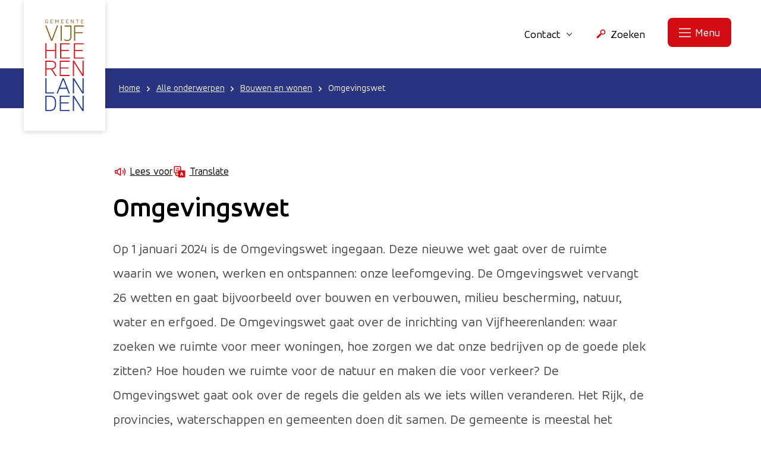

--- FILE ---
content_type: text/html; charset=UTF-8
request_url: https://www.vijfheerenlanden.nl/omgevingswet
body_size: 131938
content:
<!DOCTYPE html>
<html xml:lang="nl" lang="nl">
	<head><meta http-equiv="Content-Type" content="text/html; charset=UTF-8" />
	<meta http-equiv="X-UA-Compatible" content="IE=edge" />
	<title>Omgevingswet | Gemeente Vijfheerenlanden</title>
	<meta name="description" content="Informatie over de omgevingswet die vanaf 1 januari 2024 in gaat." />
	<meta name="viewport" content="width=device-width, initial-scale=1" />
	<meta name="google-site-verification" content="b0bad0b31c590984" />
			<link rel="stylesheet" href="/data/static/assets-vijfheerenlanden/css/screen-vijfheerenlanden.css" nonce="cc3e82f18eac113eefb76ede9ec92646" />
		

		<link rel="apple-touch-icon" sizes="180x180" href="/data/static/assets-vijfheerenlanden/img/favicon-vijfheerenlanden/apple-touch-icon.png" nonce="cc3e82f18eac113eefb76ede9ec92646" />
	<link rel="icon" type="image/png" sizes="32x32" href="/data/static/assets-vijfheerenlanden/img/favicon-vijfheerenlanden/favicon-32x32.png" nonce="cc3e82f18eac113eefb76ede9ec92646" />
	<link rel="icon" type="image/png" sizes="16x16" href="/data/static/assets-vijfheerenlanden/img/favicon-vijfheerenlanden/favicon-16x16.png" nonce="cc3e82f18eac113eefb76ede9ec92646" />
	<link rel="manifest" href="/data/static/assets-vijfheerenlanden/img/favicon-vijfheerenlanden/site.webmanifest" nonce="cc3e82f18eac113eefb76ede9ec92646" />
	<link rel="mask-icon" href="/data/static/assets-vijfheerenlanden/img/favicon-vijfheerenlanden/safari-pinned-tab.svg" color="#5bbad5" nonce="cc3e82f18eac113eefb76ede9ec92646" />
	<link rel="shortcut icon" href="/data/static/assets-vijfheerenlanden/img/favicon-vijfheerenlanden/favicon.ico" nonce="cc3e82f18eac113eefb76ede9ec92646" />
	<meta name="msapplication-TileColor" content="#da532c" />
	<meta name="msapplication-config" content="/data/static/assets-vijfheerenlanden/img/favicon-vijfheerenlanden/browserconfig.xml" />
	<meta name="theme-color" content="#ffffff" />

	
	
<link rel="alternate" href="/feeds/1/laatste-nieuws-gemeente-vijfheerenlanden.rss" type="application/rss+xml" title="Laatste nieuws gemeente Vijfheerenlanden" nonce="cc3e82f18eac113eefb76ede9ec92646" />
<link rel="alternate" href="/feeds/2/laatste-evenementen-gemeente-vijfheerenlanden.rss" type="application/rss+xml" title="Laatste evenementen gemeente Vijfheerenlanden" nonce="cc3e82f18eac113eefb76ede9ec92646" />
<link rel="alternate" href="/feeds/3/lexmond.rss" type="application/rss+xml" title="Lexmond" nonce="cc3e82f18eac113eefb76ede9ec92646" />
<link rel="alternate" href="/feeds/6/ameide.rss" type="application/rss+xml" title="Ameide" nonce="cc3e82f18eac113eefb76ede9ec92646" />
<link rel="alternate" href="/feeds/9/meerkerk.rss" type="application/rss+xml" title="Meerkerk" nonce="cc3e82f18eac113eefb76ede9ec92646" />
<link rel="alternate" href="/feeds/12/everdingen.rss" type="application/rss+xml" title="Everdingen" nonce="cc3e82f18eac113eefb76ede9ec92646" />
<link rel="alternate" href="/feeds/15/hagestein.rss" type="application/rss+xml" title="Hagestein" nonce="cc3e82f18eac113eefb76ede9ec92646" />
<link rel="alternate" href="/feeds/18/hei-en-boeicop.rss" type="application/rss+xml" title="Hei- en Boeicop" nonce="cc3e82f18eac113eefb76ede9ec92646" />
<link rel="alternate" href="/feeds/21/hoef-en-haag.rss" type="application/rss+xml" title="Hoef en Haag" nonce="cc3e82f18eac113eefb76ede9ec92646" />
<link rel="alternate" href="/feeds/24/kedichem.rss" type="application/rss+xml" title="Kedichem" nonce="cc3e82f18eac113eefb76ede9ec92646" />
<link rel="alternate" href="/feeds/27/leerbroek.rss" type="application/rss+xml" title="Leerbroek" nonce="cc3e82f18eac113eefb76ede9ec92646" />
<link rel="alternate" href="/feeds/30/leerdam.rss" type="application/rss+xml" title="Leerdam" nonce="cc3e82f18eac113eefb76ede9ec92646" />
<link rel="alternate" href="/feeds/33/nieuwland.rss" type="application/rss+xml" title="Nieuwland" nonce="cc3e82f18eac113eefb76ede9ec92646" />
<link rel="alternate" href="/feeds/36/oosterwijk.rss" type="application/rss+xml" title="Oosterwijk" nonce="cc3e82f18eac113eefb76ede9ec92646" />
<link rel="alternate" href="/feeds/39/schoonrewoerd.rss" type="application/rss+xml" title="Schoonrewoerd" nonce="cc3e82f18eac113eefb76ede9ec92646" />
<link rel="alternate" href="/feeds/42/tienhoven-aan-de-lek.rss" type="application/rss+xml" title="Tienhoven aan de Lek" nonce="cc3e82f18eac113eefb76ede9ec92646" />
<link rel="alternate" href="/feeds/45/vianen.rss" type="application/rss+xml" title="Vianen" nonce="cc3e82f18eac113eefb76ede9ec92646" />
<link rel="alternate" href="/feeds/48/zijderveld.rss" type="application/rss+xml" title="Zijderveld" nonce="cc3e82f18eac113eefb76ede9ec92646" />
<link rel="canonical" href="https://www.vijfheerenlanden.nl/omgevingswet" />
<link href="/data/css_stylesheets/6/vacatures-duurzaamheid.css" rel="stylesheet" nonce="cc3e82f18eac113eefb76ede9ec92646" />
</head>	
	
	
	<body class="no-transition">
		<nav class="skiplinks" aria-label="Skiplinks" lang="nl" xml:lang="nl">
			<ul>
				<li><a id="direct-link-content" href="#contentAnchor">Direct naar de inhoud</a></li>
				<li><a id="direct-link-menu" href="#menu">Direct naar het menu</a></li>
				<li><a id="direct-link-search" href="#q">Direct naar zoeken</a></li>
			</ul>
		</nav>
		
		<header class="header" lang="nl" xml:lang="nl">
			<div class="header__top">
  <div class="header__content">
    <a href="/" class="header__logo" title="Naar de homepage">
      <svg xmlns:xlink="http://www.w3.org/1999/xlink">
        <title>Logo Gemeente Vijfheerenlanden</title>
        <use xlink:href="#logo-vijfheerenlanden"></use>
      </svg>
    </a>
    <nav class="header__nav" aria-label="Hoofdnavigatie" id="menu">
      <ul class="header__list">
                <li>
          <button class="header__link" id="openOffcanvasRight">Contact<svg xmlns:xlink="http://www.w3.org/1999/xlink" class="header__angle" aria-hidden="true">
            <use xlink:href="#icon-angle-down"></use>
          </svg></button>
          <div class="offcanvas offcanvas--right">
  <div class="offcanvas__content">
    <div class="offcanvas__display">
      <div class="offcanvas__header">
        <button class="offcanvas__close" id="closeOffcanvasRight">
          <svg xmlns:xlink="http://www.w3.org/1999/xlink">
            <title>Sluit het menu</title>
              <use xlink:href="#icon-times"></use>
          </svg>
        </button>
      </div>

      <div class="offcanvas__block">
        <h2 class="offcanvas__title">Contact met de gemeente</h2>
        <ul class="offcanvas__naw">
          <li><span class="offcanvas__icon"><svg xmlns="http://www.w3.org/2000/svg" role="presentation"><use xmlns:xlink="http://www.w3.org/1999/xlink" xlink:href="#icon-marker"></use></svg></span>Voorstraat 30, 4132 AS Vianen</li>
          <li><span class="offcanvas__icon"><svg xmlns="http://www.w3.org/2000/svg" role="presentation"><use xmlns:xlink="http://www.w3.org/1999/xlink" xlink:href="#icon-phone"></use></svg></span><a href="tel:088-5997000" class="">Bel: 088 - 599 7000</a></li>
                    <li><span class="offcanvas__icon"><svg xmlns="http://www.w3.org/2000/svg" role="presentation"><use xmlns:xlink="http://www.w3.org/1999/xlink" xlink:href="#icon-mail"></use></svg></span><a href="mailto:info@vijfheerenlanden.nl" class="">info@vijfheerenlanden.nl</a></li>
        </ul>
                          <div class="offcanvas__button"><a href="https://vijfheerenlanden.mijnafspraakmaken.nl/Client/" class="button button--fullwidth external">Afspraak maken<span class="sr-only" lang="nl" xml:lang="nl"> (Deze link gaat naar een externe website)</span></a></div>
                          <div class="offcanvas__button"><a href="https://www.vijfheerenlanden.nl/melding-doen" class="button button--fullwidth">Melding doen</a></div>
              </div>

              <div class="offcanvas__block">
          <h2 class="offcanvas__title">Openingstijden</h2>
            <div class="offcanvas__card">
    <h3>Openingstijden gemeentehuis</h3>
        <p class="footer__today">Gemeentehuis nu gesloten.</p>
        <p class="footer__next">maandag: 9.00 - 17.00 uur</p>
</div>
<div class="offcanvas__card">
    <h3>Openingstijden balies (op afspraak)</h3>
        <p class="footer__today">Balie nu gesloten.</p>
        <p class="footer__next">maandag: 9.00 - 12.30 en 13.30 - 16.30 uur</p>
</div>
<div class="offcanvas__card">
    <h3>Telefonische bereikbaarheid</h3>
        <p class="footer__today">Gemeente nu gesloten.</p>
        <p class="footer__next">maandag: 9.00 - 12.30 en 14.00 - 17.00 uur</p>
</div>

          <p><a href="https://www.vijfheerenlanden.nl/contact-en-openingstijden" class="">Meer contactgegevens en openingstijden</a></p>
        </div>
      
    </div>
  </div>
  <div class="offcanvas__overlay" role="tabpanel"></div>
</div>

        </li>
                          <li class="header__search">
            <button id="search-open" class="header__link"><svg xmlns:xlink="http://www.w3.org/1999/xlink" aria-hidden="true">
              <use xlink:href="#icon-search"></use>
            </svg><span>Zoeken</span></button>
          </li>
                <li><button class="button header__button" id="openOffcanvasLeft"><svg xmlns:xlink="http://www.w3.org/1999/xlink" aria-hidden="true">
            <use xlink:href="#icon-menu"></use>
          </svg><span>Menu</span></button>
          <div class="offcanvas offcanvas--left">
  <div class="offcanvas__content">
    <div class="offcanvas__display">
      <div class="offcanvas__header">
        <a href="/" class="offcanvas__logo" title="Naar de homepage">
          <svg xmlns:xlink="http://www.w3.org/1999/xlink">
            <title>Logo Gemeente Vijfheerenlanden</title>
            <use xlink:href="#logo-vijfheerenlanden"></use>
          </svg>			
        </a>
        <div>
                      <button id="offcanvas-search-open" class="offcanvas__search"><svg xmlns:xlink="http://www.w3.org/1999/xlink" aria-hidden="true">
              <use xlink:href="#icon-search"></use>
            </svg>Zoeken</button>
                    <button class="offcanvas__close" id="closeOffcanvasLeft">
            <svg xmlns:xlink="http://www.w3.org/1999/xlink">
              <title>Sluit het menu</title>
                <use xlink:href="#icon-times"></use>
            </svg>
          </button>
        </div>
      </div>
              <nav aria-label="Top navigatie" class="nav">
    <h2 class="nav__title">Snel naar</h2>
    <ul class="nav__list">
            <li class="nav__level1">
        <ul class="nav__level2">
                        <li class="nav__listitem">
              <a href="https://www.vijfheerenlanden.nl/actueel-en-nieuws" class="nav__link">
                Actueel en nieuws
              </a>
            </li>
                      <li class="nav__listitem">
              <a href="https://www.vijfheerenlanden.nl/afval" class="nav__link">
                Afval
              </a>
            </li>
                      <li class="nav__listitem">
              <a href="https://www.vijfheerenlanden.nl/belastingen" class="nav__link">
                Belastingen
              </a>
            </li>
                  </ul>
      </li>
            <li class="nav__level1">
        <ul class="nav__level2">
                        <li class="nav__listitem">
              <a href="https://www.vijfheerenlanden.nl/bouwen-en-wonen" class="nav__link">
                Bouwen en wonen
              </a>
            </li>
                      <li class="nav__listitem">
              <a href="https://www.vijfheerenlanden.nl/college-en-raad" class="nav__link">
                Gemeenteraad en College
              </a>
            </li>
                      <li class="nav__listitem">
              <a href="https://www.vijfheerenlanden.nl/melding-of-klacht-openbare-ruimte" class="nav__link">
                Meldingen, verzoeken en klachten
              </a>
            </li>
                  </ul>
      </li>
            <li class="nav__level1">
        <ul class="nav__level2">
                        <li class="nav__listitem">
              <a href="https://www.vijfheerenlanden.nl/paspoort-identiteitskaart-en-rijbewijs" class="nav__link">
                Paspoort, identiteitskaart en rijbewijs
              </a>
            </li>
                      <li class="nav__listitem">
              <a href="https://www.vijfheerenlanden.nl/projecten/" class="nav__link">
                Projecten
              </a>
            </li>
                      <li class="nav__listitem">
              <a href="https://www.vijfheerenlanden.nl/trouwen-geboorte-en-overlijden" class="nav__link">
                Trouwen, geboorte en overlijden
              </a>
            </li>
                  </ul>
      </li>
          </ul>
            <a href="https://www.vijfheerenlanden.nl/alle-onderwerpen" class="button button--secondary button--more">Alle onderwerpen</a>
    </nav>
          </div>
    <div class="offcanvas__skewed_panel">
      <svg viewBox="0 0 60 100">
        <use href="#skewed-panel"></use>
      </svg>
    </div>
  </div>
  <div class="offcanvas__overlay" role="tabpanel"></div>
</div>
        </li>
      </ul>
      <div id="hero-textoverlay" class="hero-textoverlay">
        
      </div>
    </nav>
  </div>
</div>
  <section class="search" aria-label="Zoekformulier">
    <div class="search__top">
        <h2 class="search__title">Zoeken</h2>
        <button class="search__close" id="search-close">
            <svg xmlns="http://www.w3.org/2000/svg" xmlns:xlink="http://www.w3.org/1999/xlink" class="search__icon"><title>Sluit het zoekformulier</title><use xlink:href="#icon-times"></use></svg>
        </button>
    </div>
    <form id="search" class="search__form" novalidate="novalidate" method="post" action="/zoeken/">
        <div class="hidden-fields">
            <input id="search_submitted" type="hidden" name="search_submitted" value="1" />
        </div>
        <div>
            <input id="q" type="search" class="search__qry" name="q" value="" title="Welkom, wat zoekt u?" placeholder="Welkom, wat zoekt u?" required="required" autocomplete="off" />
            <button id="searchSubmit" class="search__submit" type="submit">
                <svg xmlns:xlink="http://www.w3.org/1999/xlink" viewBox="0 0 18 18">
                    <title>Ga naar zoekresultaten</title>
                    <use xlink:href="#icon-search"></use>
                </svg>
            </button>
        </div>
    </form>
    <div class="search__content">
        <div class="search__results" id="SooqrContainer"></div>
        
        <div class="search__results">
  <div>
    <nav id="az-index" class="az-index" aria-label="A-Z index">
      <h3 class="az-index__title">A-Z Index</h3>
      <ul class="az-index__list">
                        <li>
                                        <a href="https://www.vijfheerenlanden.nl/a-z-index#A" title="Bekijk de A-Z index, letter &quot;A&quot;" class="">A</a>
                                </li>
                        <li>
                                        <a href="https://www.vijfheerenlanden.nl/a-z-index#B" title="Bekijk de A-Z index, letter &quot;B&quot;" class="">B</a>
                                </li>
                        <li>
                                        <a href="https://www.vijfheerenlanden.nl/a-z-index#C" title="Bekijk de A-Z index, letter &quot;C&quot;" class="">C</a>
                                </li>
                        <li>
                                        <a href="https://www.vijfheerenlanden.nl/a-z-index#D" title="Bekijk de A-Z index, letter &quot;D&quot;" class="">D</a>
                                </li>
                        <li>
                                        <a href="https://www.vijfheerenlanden.nl/a-z-index#E" title="Bekijk de A-Z index, letter &quot;E&quot;" class="">E</a>
                                </li>
                        <li>
                                        <a href="https://www.vijfheerenlanden.nl/a-z-index#F" title="Bekijk de A-Z index, letter &quot;F&quot;" class="">F</a>
                                </li>
                        <li>
                                        <a href="https://www.vijfheerenlanden.nl/a-z-index#G" title="Bekijk de A-Z index, letter &quot;G&quot;" class="">G</a>
                                </li>
                        <li>
                                        <a href="https://www.vijfheerenlanden.nl/a-z-index#H" title="Bekijk de A-Z index, letter &quot;H&quot;" class="">H</a>
                                </li>
                        <li>
                                        <a href="https://www.vijfheerenlanden.nl/a-z-index#I" title="Bekijk de A-Z index, letter &quot;I&quot;" class="">I</a>
                                </li>
                        <li>
                                        <a href="https://www.vijfheerenlanden.nl/a-z-index#J" title="Bekijk de A-Z index, letter &quot;J&quot;" class="">J</a>
                                </li>
                        <li>
                                        <a href="https://www.vijfheerenlanden.nl/a-z-index#K" title="Bekijk de A-Z index, letter &quot;K&quot;" class="">K</a>
                                </li>
                        <li>
                                        <a href="https://www.vijfheerenlanden.nl/a-z-index#L" title="Bekijk de A-Z index, letter &quot;L&quot;" class="">L</a>
                                </li>
                        <li>
                                        <a href="https://www.vijfheerenlanden.nl/a-z-index#M" title="Bekijk de A-Z index, letter &quot;M&quot;" class="">M</a>
                                </li>
                        <li>
                                        <a href="https://www.vijfheerenlanden.nl/a-z-index#N" title="Bekijk de A-Z index, letter &quot;N&quot;" class="">N</a>
                                </li>
                        <li>
                                        <a href="https://www.vijfheerenlanden.nl/a-z-index#O" title="Bekijk de A-Z index, letter &quot;O&quot;" class="">O</a>
                                </li>
                        <li>
                                        <a href="https://www.vijfheerenlanden.nl/a-z-index#P" title="Bekijk de A-Z index, letter &quot;P&quot;" class="">P</a>
                                </li>
                        <li>
                                        <a href="https://www.vijfheerenlanden.nl/a-z-index#R" title="Bekijk de A-Z index, letter &quot;R&quot;" class="">R</a>
                                </li>
                        <li>
                                        <a href="https://www.vijfheerenlanden.nl/a-z-index#S" title="Bekijk de A-Z index, letter &quot;S&quot;" class="">S</a>
                                </li>
                        <li>
                                        <a href="https://www.vijfheerenlanden.nl/a-z-index#T" title="Bekijk de A-Z index, letter &quot;T&quot;" class="">T</a>
                                </li>
                        <li>
                                        <a href="https://www.vijfheerenlanden.nl/a-z-index#U" title="Bekijk de A-Z index, letter &quot;U&quot;" class="">U</a>
                                </li>
                        <li>
                                        <a href="https://www.vijfheerenlanden.nl/a-z-index#V" title="Bekijk de A-Z index, letter &quot;V&quot;" class="">V</a>
                                </li>
                        <li>
                                        <a href="https://www.vijfheerenlanden.nl/a-z-index#W" title="Bekijk de A-Z index, letter &quot;W&quot;" class="">W</a>
                                </li>
                        <li>
                                        <a href="https://www.vijfheerenlanden.nl/a-z-index#Z" title="Bekijk de A-Z index, letter &quot;Z&quot;" class="">Z</a>
                                </li>
                </ul>
    </nav>
  </div>
</div>

    </div>
</section>
<script nonce="cc3e82f18eac113eefb76ede9ec92646">
    (function () {
        var ws = document.createElement('script'); ws.type = 'text/javascript'; ws.async = true;
        ws.src = ('https:' == document.location.protocol ? 'https://' : 'http://') + 'static.sooqr.com/custom/121748/snippet.js';
        var s = document.getElementsByTagName('script')[0]; s.parentNode.insertBefore(ws, s);
    })();
</script>



					</header>
		<nav aria-label="Broodkruimel navigatie" class="breadcrumb" lang="nl" xml:lang="nl">
  <div class="breadcrumb__wrapper">
    <button class="breadcrumb__dropdownbutton" title="Bekijk alle items in het kruimelpad" aria-expanded="false"><svg xmlns:xlink="http://www.w3.org/1999/xlink" aria-hidden="true" viewBox="0 0 160 76"><use xlink:href="#icon-angle-down"></use></svg></button><ol class="breadcrumb__list" itemscope="itemscope" itemtype="http://schema.org/BreadcrumbList"><li itemscope="itemscope" itemprop="itemListElement" itemtype="https://schema.org/ListItem"><a href="/" itemprop="item"><span itemprop="name">Home</span><svg xmlns:xlink="http://www.w3.org/1999/xlink" aria-hidden="true" viewBox="0 0 160 76"><use xlink:href="#icon-angle-right"></use></svg></a><meta itemprop="position" content="1" /></li><li itemscope="itemscope" itemprop="itemListElement" itemtype="https://schema.org/ListItem"><a itemprop="item" href="https://www.vijfheerenlanden.nl/alle-onderwerpen"><span itemprop="name">Alle onderwerpen</span><svg xmlns:xlink="http://www.w3.org/1999/xlink" aria-hidden="true" viewBox="0 0 160 76"><use xlink:href="#icon-angle-right"></use></svg></a><meta itemprop="position" content="2" /></li><li itemscope="itemscope" itemprop="itemListElement" itemtype="https://schema.org/ListItem"><a itemprop="item" href="https://www.vijfheerenlanden.nl/bouwen-en-wonen"><span itemprop="name">Bouwen en wonen</span><svg xmlns:xlink="http://www.w3.org/1999/xlink" aria-hidden="true" viewBox="0 0 160 76"><use xlink:href="#icon-angle-right"></use></svg></a><meta itemprop="position" content="3" /></li><li itemscope="itemscope" itemprop="itemListElement" itemtype="https://schema.org/ListItem"><a itemprop="item" aria-current="page" href="https://www.vijfheerenlanden.nl/omgevingswet"><span itemprop="name">Omgevingswet</span><svg xmlns:xlink="http://www.w3.org/1999/xlink" aria-hidden="true" viewBox="0 0 160 76"><use xlink:href="#icon-angle-right"></use></svg></a><meta itemprop="position" content="4" /></li></ol>
  </div>
</nav>
		<div id="main-container">
							<section aria-label="Voorleesfunctie" class="readspeaker readspeaker--default" lang="nl" xml:lang="nl">
					    <div id="readspeaker_container" class="rs_skip">
        <div class="button__wrapper">
            <a class="rs_href" title="Laat de tekst voorlezen met ReadSpeaker" href="https://app-eu.readspeaker.com/cgi-bin/rsent?readid=contentAnchor&amp;customerid=10296&amp;lang=nl_nl&amp;url=https%3A%2F%2Fwww.vijfheerenlanden.nl%2Fomgevingswet">
                <svg xmlns:xlink="http://www.w3.org/1999/xlink" viewBox="0 0 16 16" aria-hidden="true">
                    <use xlink:href="#icon-readspeaker"></use>
                </svg>
                Lees voor
            </a>
        </div>
        <div id="translate_button_wrapper" class="button__wrapper">
            <button type="button" class="translate__button" lang="en" aria-label="Show translation instructions" aria-expanded="false" data-tooltip="Select the text you want to translate, then choose ‘Vertalen’. Select the language you prefer. You can read and/or listen to the translated text." tabindex="0" xml:lang="en">
                <svg xmlns:xlink="http://www.w3.org/1999/xlink" viewBox="0 0 16 16" aria-hidden="true">
                    <use xlink:href="#icon-translate"></use>
                </svg>
                Translate
            </button>
        </div>
    </div>

					    <div id="readspeaker_player">
        <div id="xp1" class="rs_addtools rs_splitbutton rs_preserve rs_skip rs_exp"></div>
    </div>

				</section>
					  <main class="main content content--default" id="contentAnchor">
    <h1>Omgevingswet</h1>
    <div class="content__intro"><p>Op 1 januari 2024 is de Omgevingswet ingegaan. Deze nieuwe wet gaat over de ruimte waarin we wonen, werken en ontspannen: onze leefomgeving. De Omgevingswet vervangt 26 wetten en gaat bijvoorbeeld over bouwen en verbouwen, milieu bescherming, natuur, water en erfgoed. De Omgevingswet gaat over de inrichting van Vijfheerenlanden: waar zoeken we ruimte voor meer woningen, hoe zorgen we dat onze bedrijven op de goede plek zitten? Hoe houden we ruimte voor de natuur en maken die voor verkeer? De Omgevingswet gaat ook over de regels die gelden als we iets willen veranderen. Het Rijk, de provincies, waterschappen en gemeenten doen dit samen. De gemeente is meestal het eerste aanspreek punt.</p></div>
    <div class="content__content"><h2>Wat betekent de Omgevingswet voor u?</h2>
<p>U krijgt met de Omgevingswet te maken als u bijvoorbeeld plannen heeft om uw huis te verbouwen, een boom te kappen, een sloot te dempen. Of als u als ondernemer een loods wilt laten plaatsen naast uw bedrijfspand of grote veranderingen wil realiseren in uw bedrijfsactiviteiten. U bent dan initiatiefnemer en moet uitzoeken of u een vergunning nodig heeft of een melding moet doen. Dat kan in het nieuwe <a href="https://omgevingswet.overheid.nl/home" class=" external">Omgevingsloket<span class="sr-only" lang="nl" xml:lang="nl"> (Deze link gaat naar een externe website)</span></a>.</p>
<p>U kunt ook met de Omgevingswet te maken krijgen als iemand anders iets wil veranderen in uw leefomgeving. Bijvoorbeeld als uw buren een garage willen neerzetten of als een bedrijf in de buurt veel overlast veroorzaakt. Voor u is het goed om te weten dat we initiatiefnemers vragen om omwonenden bij hun plan te betrekken voordat zij een vergunning aanvragen.</p>
<h2>Wat is er veranderd na 1 januari 2024?</h2>
<p>De belangrijkste veranderingen zijn:</p>
<ul>
	<li>In het nieuwe digitale <a href="https://omgevingswet.overheid.nl/home" class=" external">Omgevingsloket<span class="sr-only" lang="nl" xml:lang="nl"> (Deze link gaat naar een externe website)</span></a> staan alle regels van het rijk, de provincie en de gemeente bij elkaar. In het Omgevingsloket kunt u online zien of u een vergunning nodig heeft. U kunt er ook een vergunning aanvragen, een melding doen of aanvullende informatie doorgeven.</li>
	<li>Vijfheerenlanden heeft een <a href="https://omgevingsvisie.vijfheerenlanden.nl/" class=" external">Omgevingsvisie<span class="sr-only" lang="nl" xml:lang="nl"> (Deze link gaat naar een externe website)</span></a>, waarin de belangrijkste ontwikkelingen voor de komende 15 jaar van de gemeente staan beschreven. Waar we ruimte zoeken voor bijvoorbeeld woningbouw, natuur en werklandschappen. En hoe we die gebieden dan willen inrichten met voldoende groen, ruimte voor water, oog voor gezondheid en veiligheid en zo voort.</li>
	<li>De bestemmingsplannen zijn opgenomen in het (tijdelijk) omgevingsplan. In het omgevingsplan staan de regels voor de leefomgeving, wat er op welke plek mag. In het omgevingsplan staan ook veel regels die van toepassing zijn bij (bedrijfs)activiteiten, bijvoorbeeld over geluid of geur. Of eisen aan bodembescherming of vanwege duurzaamheid.</li>
	<li>Voor veel activiteiten in de leefomgeving gelden regels. De regels van de Omgevingswet en andere rijksregels, regels van provincie, waterschap of gemeente. Dat betekent niet dat overal een vergunning voor nodig is. Meestal kunt u, als inwoner of ondernemer, gewoon uw activiteit doen, als u binnen de regels blijft. Soms heeft u een vergunning nodig; we kunnen dan vooraf toetsen of u inderdaad aan de eisen voldoet. Met een vergunningaanvraag kunt u zonodig ook verzoeken om voor uw specifieke situatie iets af te wijken van de regels uit het omgevingsplan. Via het omgevingsloket of in gesprek met de gemeente kunt u nagaan of en wanneer u eventueel een vergunning moet aanvragen of een melding moet doen.</li>
	<li>De gemeente moet in 8 weken een besluit nemen over een vergunningaanvraag. In sommige gevallen wordt deze periode verlengd met 6 weken. Wanneer uw vergunningaanvraag complex is, kan er een uitgebreide procedure nodig zijn. In dat geval moet de gemeente binnen 26 weken een besluit nemen.</li>
	<li>Met de komst van de Omgevingswet verwacht de overheid van u als initiatiefnemer dat u met omwonenden en anderen die iets van het initiatief gaan merken in gesprek gaat. De wet noemt dit participatie.</li>
	<li>Naast de Omgevingswet is ook de Wet Kwaliteitsborging voor het bouwen ingegaan. Dat kan voor initiatiefnemers die gaan bouwen of verbouwen betekenen dat zij een onafhankelijke kwaliteitsborger moeten inschakelen om de bouwkwaliteit te toetsen. Voorlopig geldt de Wet Kwaliteitsborging alleen voor nieuwbouw, zoals woningen, bijgebouwen met meerdere verdiepingen en recreatiewoningen. Meer informatie leest u op <a href="https://www.stichtingibk.nl/informatie-over-de-wkb" class=" external">deze pagina op de website van Stichting IBK<span class="sr-only" lang="nl" xml:lang="nl"> (Deze link gaat naar een externe website)</span></a>.</li>
</ul>
<h2>Participatie</h2>
<p>Als u een plan of initiatief heeft, dan heeft u niet alleen met de gemeente of andere overheden te maken. Het is ook belangrijk dat u praat met de buren en andere mensen die iets van uw plan gaan merken. U bent als initiatiefnemer zelf verantwoordelijk voor het organiseren van deze participatie. Het is de bedoeling dat u uw buren en anderen vertelt over uw plan en vraagt of zij hier zorgen, wensen of ideeën over hebben. En dat u vervolgens kijkt of en hoe u in uw plan rekening kunt houden met hun belangen. Bij uw vergunningaanvraag moet u een kort verslag aanleveren van de participatie.<br />
	Het is altijd goed om de omgeving al vroeg te betrekken bij uw plan. Door de ideeën en belangen van andere mensen en organisaties mee te nemen bij de uitwerking van u plannen, wordt het vaak een beter plan of krijgt u meer begrip voor uw plan. Het zorgt bijvoorbeeld voor meer woon- en werkplezier in de buurt of de wijk of levert minder hinder op voor omwonenden. Bovendien kan de overheid met een duidelijk beeld van alle belangen goede besluiten nemen. In bepaalde gevallen stelt de gemeente participatie verplicht.</p>
<h2>Tot 1 januari 2024</h2>
<p>Heeft u een vergunning gekregen of een vergunningaanvraag ingediend vóór de invoering van de Omgevingswet (dus vóór 1 januari 2024)? Als de gemeente, het waterschap of de provincie u al een vergunning heeft verleend, blijft deze gewoon geldig. U hoeft niets te doen. Moet de gemeente, het waterschap of de provincie de aanvraag nog behandelen? Dan gebeurt dat in principe volgens de oude wetgeving. U moet wel zorgen dat u alle stukken op tijd inlevert. Wilt u overleggen over uw situatie en wanneer u het beste uw aanvraag kunt indienen? Stuur dan een mail naar <a href="mailto:omgevingsloket@vijfheerenlanden.nl" class="">omgevingsloket@vijfheerenlanden.nl</a></p>
<ul>
	<li><a href="https://omgevingsvisie.vijfheerenlanden.nl/" class=" external">Omgevingsvisie<span class="sr-only" lang="nl" xml:lang="nl"> (Deze link gaat naar een externe website)</span></a></li>
	<li>Omgevingsplan</li>
	<li>Omgevingsplein</li>
	<li>Ruimtelijk initiatief aanvragen</li>
</ul><h2>Omgevingsplan</h2>
<p>Wilt u informatie over het Omgevingsplan? Kijk dan op <a href="https://www.vijfheerenlanden.nl/omgevingsplan" class="">onze pagina over het Omgevingsplan</a>.</p></div>
    <div class="content__accordion"></div>
    <div class="content__content"></div>
  </main>
				</div>
		<footer class="footer" lang="nl" xml:lang="nl">
	<div class="footer__content">
		<div class="footer__wrapper">
			<h2 class="footer__title">Contact met de gemeente</h2>
			<div class="footer__block">
				<ul class="footer__naw">
					<li><span class="footer__icon"><svg xmlns="http://www.w3.org/2000/svg" role="presentation"><use xmlns:xlink="http://www.w3.org/1999/xlink" xlink:href="#icon-marker"></use></svg></span>Voorstraat 30, 4132 AS Vianen</li>
					<li><span class="footer__icon"><svg xmlns="http://www.w3.org/2000/svg" role="presentation"><use xmlns:xlink="http://www.w3.org/1999/xlink" xlink:href="#icon-phone"></use></svg></span><a href="tel:088-5997000" class="">Bel: 088 - 599 7000</a></li>
										<li><span class="footer__icon"><svg xmlns="http://www.w3.org/2000/svg" role="presentation"><use xmlns:xlink="http://www.w3.org/1999/xlink" xlink:href="#icon-mail"></use></svg></span><a href="mailto:info@vijfheerenlanden.nl" class="">info@vijfheerenlanden.nl</a></li>
				</ul>
													<div class="footer__button"><a href="https://vijfheerenlanden.mijnafspraakmaken.nl/Client/" class="button button--fullwidth external">Afspraak maken<span class="sr-only" lang="nl" xml:lang="nl"> (Deze link gaat naar een externe website)</span></a></div>
													<div class="footer__button"><a href="https://www.vijfheerenlanden.nl/melding-doen" class="button button--fullwidth">Melding doen</a></div>
							</div>
							<div class="footer__block">

						<div class="footer__card">
    <h3>Openingstijden gemeentehuis</h3>
        <p class="footer__today">Gemeentehuis nu gesloten.</p>
        <p class="footer__next">maandag: 9.00 - 17.00 uur</p>
</div>
<div class="footer__card">
    <h3>Openingstijden balies (op afspraak)</h3>
        <p class="footer__today">Balie nu gesloten.</p>
        <p class="footer__next">maandag: 9.00 - 12.30 en 13.30 - 16.30 uur</p>
</div>
<div class="footer__card">
    <h3>Telefonische bereikbaarheid</h3>
        <p class="footer__today">Gemeente nu gesloten.</p>
        <p class="footer__next">maandag: 9.00 - 12.30 en 14.00 - 17.00 uur</p>
</div>


					<p class="footer__morelink"><a href="https://www.vijfheerenlanden.nl/contact-en-openingstijden" class="">Meer contactgegevens en openingstijden</a></p>
				</div>
						<div class="footer__block footer__links">
				<h3>Over vijfheerenlanden.nl</h3><ul class="footer__links"><li><a href="https://www.vijfheerenlanden.nl/over-deze-website" class="">Over deze website</a></li><li><a href="https://www.vijfheerenlanden.nl/privacyverklaring" class="">Privacyverklaring</a></li><li><a href="https://mijn.vijfheerenlanden.nl/pip/login" class="">Mijn Vijfheerenlanden</a></li><li><a href="https://www.vijfheerenlanden.nl/archief" class="">Webarchief</a></li><li><a href="https://www.vijfheerenlanden.nl/sitemap" class="">Sitemap</a></li><li><a href="https://www.vijfheerenlanden.nl/english/" class="" lang="en" xml:lang="en">English</a></li></ul>
				<nav class="footer__social" aria-label="Social media links">
    <ul>
                <li><a href="https://www.facebook.com/5heerenlanden" title="Ga naar Gemeente Vijfheerenlanden op Facebook" class="footer__icon footer__icon--social">
                <svg xmlns:xlink="http://www.w3.org/1999/xlink">
					<title>Ga naar Gemeente Vijfheerenlanden op Facebook</title>
                    <use xlink:href="#icon-facebook"></use>
                </svg>
            </a></li>
                <li><a href="https://www.instagram.com/5heerenlanden/" title="Ga naar Gemeente Vijfheerenlanden op Instagram" class="footer__icon footer__icon--social">
                <svg xmlns:xlink="http://www.w3.org/1999/xlink">
					<title>Ga naar Gemeente Vijfheerenlanden op Instagram</title>
                    <use xlink:href="#icon-instagram"></use>
                </svg>
            </a></li>
                <li><a href="https://x.com/5heerenlanden" title="Ga naar Gemeente Vijfheerenlanden op X" class="footer__icon footer__icon--social">
                <svg xmlns:xlink="http://www.w3.org/1999/xlink">
					<title>Ga naar Gemeente Vijfheerenlanden op X</title>
                    <use xlink:href="#icon-x"></use>
                </svg>
            </a></li>
                <li><a href="https://www.youtube.com/@5heerenlanden" title="Ga naar Gemeente Vijfheerenlanden op YouTube" class="footer__icon footer__icon--social">
                <svg xmlns:xlink="http://www.w3.org/1999/xlink">
					<title>Ga naar Gemeente Vijfheerenlanden op YouTube</title>
                    <use xlink:href="#icon-youtube"></use>
                </svg>
            </a></li>
                <li><a href="https://nl.linkedin.com/company/gemeente-vijfheerenlanden" title="Ga naar Gemeente Vijfheerenlanden op LinkedIn" class="footer__icon footer__icon--social">
                <svg xmlns:xlink="http://www.w3.org/1999/xlink">
					<title>Ga naar Gemeente Vijfheerenlanden op LinkedIn</title>
                    <use xlink:href="#icon-linkedin"></use>
                </svg>
            </a></li>
                <li><a href="https://bsky.app/profile/5heerenlanden.bsky.social" title="Ga naar Gemeente Vijfheerenlanden op Bluesky" class="footer__icon footer__icon--social">
                <svg xmlns:xlink="http://www.w3.org/1999/xlink">
					<title>Ga naar Gemeente Vijfheerenlanden op Bluesky</title>
                    <use xlink:href="#icon-bluesky"></use>
                </svg>
            </a></li>
                <li><a href="https://whatsapp.com/channel/0029Vb2CMXeJ3jv50tAQXm2H" title="Ga naar Gemeente Vijfheerenlanden op WhatsApp" class="footer__icon footer__icon--social">
                <svg xmlns:xlink="http://www.w3.org/1999/xlink">
					<title>Ga naar Gemeente Vijfheerenlanden op WhatsApp</title>
                    <use xlink:href="#icon-whatsapp"></use>
                </svg>
            </a></li>
            </ul>
</nav>
			</div>
		</div>
	</div>
	<div class="footer__logo">
		<svg viewBox="0 0 1440 386">
			<use href="#footer-background"></use>
		</svg>
	</div>
</footer>
		
		<div class="svg">
  <svg xmlns="http://www.w3.org/2000/svg" width="0" height="0" viewBox="0 0 100 100">

    <symbol id="icon-info" viewBox="0 0 448 512">
      <path fill="currentColor" d="M400 32H48C21.49 32 0 53.49 0 80v352c0 26.51 21.49 48 48 48h352c26.51 0 48-21.49 48-48V80c0-26.51-21.49-48-48-48zm-176 86c23.196 0 42 18.804 42 42s-18.804 42-42 42-42-18.804-42-42 18.804-42 42-42zm56 254c0 6.627-5.373 12-12 12h-88c-6.627 0-12-5.373-12-12v-24c0-6.627 5.373-12 12-12h12v-64h-12c-6.627 0-12-5.373-12-12v-24c0-6.627 5.373-12 12-12h64c6.627 0 12 5.373 12 12v100h12c6.627 0 12 5.373 12 12v24z" class=""></path>
    </symbol>

    <symbol id="icon-error" viewBox="0 0 576 512">
      <path fill="currentColor" d="M569.517 440.013C587.975 472.007 564.806 512 527.94 512H48.054c-36.937 0-59.999-40.055-41.577-71.987L246.423 23.985c18.467-32.009 64.72-31.951 83.154 0l239.94 416.028zM288 354c-25.405 0-46 20.595-46 46s20.595 46 46 46 46-20.595 46-46-20.595-46-46-46zm-43.673-165.346l7.418 136c.347 6.364 5.609 11.346 11.982 11.346h48.546c6.373 0 11.635-4.982 11.982-11.346l7.418-136c.375-6.874-5.098-12.654-11.982-12.654h-63.383c-6.884 0-12.356 5.78-11.981 12.654z" class=""></path>
    </symbol>

    <symbol id="icon-warning" viewBox="0 0 512 512">
      <path fill="currentColor" d="M504 256c0 136.997-111.043 248-248 248S8 392.997 8 256C8 119.083 119.043 8 256 8s248 111.083 248 248zm-248 50c-25.405 0-46 20.595-46 46s20.595 46 46 46 46-20.595 46-46-20.595-46-46-46zm-43.673-165.346l7.418 136c.347 6.364 5.609 11.346 11.982 11.346h48.546c6.373 0 11.635-4.982 11.982-11.346l7.418-136c.375-6.874-5.098-12.654-11.982-12.654h-63.383c-6.884 0-12.356 5.78-11.981 12.654z" class=""></path>
    </symbol>

    <symbol id="logo-vijfheerenlanden" viewBox="0 0 281 668">
      <g clip-path="url(#clip0_802_1440)">
        <path d="M201.123 667.153H209.579V569.41L270.953 667.153H279.954V554.999H271.498V652.742L210.125 554.999H201.123V667.153ZM114.609 612.054H170.573V604.143H114.609V562.909H177.801V554.999H106.153V667.153H177.801V659.243H114.609V612.099V612.054ZM32.5961 659.198H8.95591V562.909H32.5506C63.1465 562.909 70.875 579.639 70.875 611.144C70.875 642.649 62.7828 659.198 32.5506 659.198M0.5 667.108H32.5506C67.2835 667.108 79.3309 648.014 79.3309 610.781C79.3309 573.547 67.1017 554.999 32.5506 554.999H0.5V667.153V667.108Z" fill="#1F3C89"></path>
        <path d="M201.123 539.451H209.579V441.708L270.953 539.451H279.954V427.296H271.498V525.039L210.125 427.296H201.123V539.451ZM131.203 438.298L154.434 497.171H107.836L131.248 438.298H131.203ZM171.164 539.451H179.984L135.704 427.296H126.702L82.2405 539.451H91.2419L104.744 505.082H157.48L171.164 539.451ZM0.5 539.451H64.9195V531.54H8.95591V427.342H0.5V539.496V539.451Z" fill="#1F3C89"></path>
        <path d="M201.123 411.748H209.579V314.005L270.953 411.748H279.954V299.594H271.498V397.337L210.125 299.594H201.123V411.748ZM113.791 356.649H169.755V348.738H113.791V307.504H176.983V299.594H105.335V411.748H176.983V403.838H113.791V356.694V356.649ZM40.1428 307.504C64.4649 307.504 70.9205 317.233 70.9205 331.463C70.9205 345.692 64.4194 355.239 40.1428 355.239H8.95591V307.55H40.0973L40.1428 307.504ZM79.3764 331.463C79.3764 312.914 70.0112 299.594 40.1428 299.594H0.5V411.748H8.95591V363.15H42.7796L73.3754 411.748H83.1043L51.781 362.059C66.9198 360.058 79.3309 351.239 79.3309 331.463" fill="#D71920"></path>
        <path d="M70.875 171.891V220.854H8.95591V171.891H0.5V284H8.95591V228.764H70.875V284H79.3309V171.891H70.875Z" fill="#D71920"></path>
        <path d="M108.154 171.891V284H179.802V276.09H116.61V228.946H172.573V221.036H116.61V179.802H179.802V171.891H108.154Z" fill="#D71920"></path>
        <path d="M208.579 171.891V284H280.227V276.09H217.035V228.946H272.999V221.036H217.035V179.802H280.227V171.891H208.579Z" fill="#D71920"></path>
        <path d="M218.172 99.9707H273.817V92.0603H218.172V50.6446H281V42.7342H209.716V154.889H218.172V99.9707Z" fill="#886A22"></path>
        <path d="M191.576 42.7342H142.068V50.6446H182.939V121.565C182.939 143.887 173.755 148.388 160.253 148.388C151.979 148.388 145.114 145.887 140.295 142.614L138.841 150.888C144.978 153.934 151.252 156.298 159.889 156.298C178.074 156.298 191.576 148.569 191.576 121.383V42.7342Z" fill="#886A22"></path>
        <path d="M120.747 42.7342H112.109V154.889H120.747V42.7342Z" fill="#886A22"></path>
        <path d="M93.9697 42.7342H85.332L46.9621 143.705L8.63776 42.7342H0L42.4614 154.889H51.4629L93.9697 42.7342Z" fill="#886A22"></path>
        <path d="M10.2289 12.593H19.2758V25.1859C17.6392 26.2315 15.2751 27.1408 11.5473 27.1408C3.2732 27.1408 0.0454102 23.0037 0.0454102 13.5477C0.0454102 5.04629 3.13682 1.52588e-05 11.4109 1.52588e-05C15.0478 1.52588e-05 17.23 0.909253 19.0485 1.90941L18.5939 4.9099C16.9572 3.9552 14.4114 2.95504 11.32 2.95504C5.1826 2.95504 3.27321 6.41014 3.27321 13.5931C3.27321 20.3215 4.9553 24.1857 11.4563 24.1857C13.4112 24.1857 14.9115 23.7766 16.3208 23.231V15.4116H10.2289V12.6384V12.593Z" fill="#886A22"></path>
        <path d="M41.0519 23.7766H55.4179V26.7316H37.915V0.363686H55.4179V3.31871H41.0519V11.5019H53.7358V14.4569H41.0519V23.7766Z" fill="#886A22"></path>
        <path d="M73.4209 0.363686H76.5123L85.241 14.5478L93.9697 0.363686H97.0611V26.7316H93.8788V6.04642L85.5138 19.5941H84.8773L76.6032 6.09188V26.7316H73.4209V0.363686Z" fill="#886A22"></path>
        <path d="M119.61 23.7766H133.976V26.7316H116.474V0.363686H133.976V3.31871H119.61V11.5019H132.294V14.4569H119.61V23.7766Z" fill="#886A22"></path>
        <path d="M155.162 23.7766H169.528V26.7316H152.025V0.363686H169.528V3.31871H155.162V11.5019H167.845V14.4569H155.162V23.7766Z" fill="#886A22"></path>
        <path d="M187.576 0.363686H190.713L203.578 20.9579V0.363686H206.761V26.7316H203.578L190.758 6.13735V26.7316H187.576V0.363686Z" fill="#886A22"></path>
        <path d="M224.173 0.363686H244.812V3.31871H236.084V26.7316H232.856V3.31871H224.127V0.363686H224.173Z" fill="#886A22"></path>
        <path d="M265.407 23.7766H279.773V26.7316H262.27V0.363686H279.773V3.31871H265.407V11.5019H278.091V14.4569H265.407V23.7766Z" fill="#886A22"></path>
      </g>
    </symbol>

    <symbol id="logo-subsite" viewBox="0 0 281 668">
      <g clip-path="url(#clip0_802_1440)">
        <path d="M201.123 667.153H209.579V569.41L270.953 667.153H279.954V554.999H271.498V652.742L210.125 554.999H201.123V667.153ZM114.609 612.054H170.573V604.143H114.609V562.909H177.801V554.999H106.153V667.153H177.801V659.243H114.609V612.099V612.054ZM32.5961 659.198H8.95591V562.909H32.5506C63.1465 562.909 70.875 579.639 70.875 611.144C70.875 642.649 62.7828 659.198 32.5506 659.198M0.5 667.108H32.5506C67.2835 667.108 79.3309 648.014 79.3309 610.781C79.3309 573.547 67.1017 554.999 32.5506 554.999H0.5V667.153V667.108Z" fill="#1F3C89"></path>
        <path d="M201.123 539.451H209.579V441.708L270.953 539.451H279.954V427.296H271.498V525.039L210.125 427.296H201.123V539.451ZM131.203 438.298L154.434 497.171H107.836L131.248 438.298H131.203ZM171.164 539.451H179.984L135.704 427.296H126.702L82.2405 539.451H91.2419L104.744 505.082H157.48L171.164 539.451ZM0.5 539.451H64.9195V531.54H8.95591V427.342H0.5V539.496V539.451Z" fill="#1F3C89"></path>
        <path d="M201.123 411.748H209.579V314.005L270.953 411.748H279.954V299.594H271.498V397.337L210.125 299.594H201.123V411.748ZM113.791 356.649H169.755V348.738H113.791V307.504H176.983V299.594H105.335V411.748H176.983V403.838H113.791V356.694V356.649ZM40.1428 307.504C64.4649 307.504 70.9205 317.233 70.9205 331.463C70.9205 345.692 64.4194 355.239 40.1428 355.239H8.95591V307.55H40.0973L40.1428 307.504ZM79.3764 331.463C79.3764 312.914 70.0112 299.594 40.1428 299.594H0.5V411.748H8.95591V363.15H42.7796L73.3754 411.748H83.1043L51.781 362.059C66.9198 360.058 79.3309 351.239 79.3309 331.463" fill="#D71920"></path>
        <path d="M70.875 171.891V220.854H8.95591V171.891H0.5V284H8.95591V228.764H70.875V284H79.3309V171.891H70.875Z" fill="#D71920"></path>
        <path d="M108.154 171.891V284H179.802V276.09H116.61V228.946H172.573V221.036H116.61V179.802H179.802V171.891H108.154Z" fill="#D71920"></path>
        <path d="M208.579 171.891V284H280.227V276.09H217.035V228.946H272.999V221.036H217.035V179.802H280.227V171.891H208.579Z" fill="#D71920"></path>
        <path d="M218.172 99.9707H273.817V92.0603H218.172V50.6446H281V42.7342H209.716V154.889H218.172V99.9707Z" fill="#886A22"></path>
        <path d="M191.576 42.7342H142.068V50.6446H182.939V121.565C182.939 143.887 173.755 148.388 160.253 148.388C151.979 148.388 145.114 145.887 140.295 142.614L138.841 150.888C144.978 153.934 151.252 156.298 159.889 156.298C178.074 156.298 191.576 148.569 191.576 121.383V42.7342Z" fill="#886A22"></path>
        <path d="M120.747 42.7342H112.109V154.889H120.747V42.7342Z" fill="#886A22"></path>
        <path d="M93.9697 42.7342H85.332L46.9621 143.705L8.63776 42.7342H0L42.4614 154.889H51.4629L93.9697 42.7342Z" fill="#886A22"></path>
        <path d="M10.2289 12.593H19.2758V25.1859C17.6392 26.2315 15.2751 27.1408 11.5473 27.1408C3.2732 27.1408 0.0454102 23.0037 0.0454102 13.5477C0.0454102 5.04629 3.13682 1.52588e-05 11.4109 1.52588e-05C15.0478 1.52588e-05 17.23 0.909253 19.0485 1.90941L18.5939 4.9099C16.9572 3.9552 14.4114 2.95504 11.32 2.95504C5.1826 2.95504 3.27321 6.41014 3.27321 13.5931C3.27321 20.3215 4.9553 24.1857 11.4563 24.1857C13.4112 24.1857 14.9115 23.7766 16.3208 23.231V15.4116H10.2289V12.6384V12.593Z" fill="#886A22"></path>
        <path d="M41.0519 23.7766H55.4179V26.7316H37.915V0.363686H55.4179V3.31871H41.0519V11.5019H53.7358V14.4569H41.0519V23.7766Z" fill="#886A22"></path>
        <path d="M73.4209 0.363686H76.5123L85.241 14.5478L93.9697 0.363686H97.0611V26.7316H93.8788V6.04642L85.5138 19.5941H84.8773L76.6032 6.09188V26.7316H73.4209V0.363686Z" fill="#886A22"></path>
        <path d="M119.61 23.7766H133.976V26.7316H116.474V0.363686H133.976V3.31871H119.61V11.5019H132.294V14.4569H119.61V23.7766Z" fill="#886A22"></path>
        <path d="M155.162 23.7766H169.528V26.7316H152.025V0.363686H169.528V3.31871H155.162V11.5019H167.845V14.4569H155.162V23.7766Z" fill="#886A22"></path>
        <path d="M187.576 0.363686H190.713L203.578 20.9579V0.363686H206.761V26.7316H203.578L190.758 6.13735V26.7316H187.576V0.363686Z" fill="#886A22"></path>
        <path d="M224.173 0.363686H244.812V3.31871H236.084V26.7316H232.856V3.31871H224.127V0.363686H224.173Z" fill="#886A22"></path>
        <path d="M265.407 23.7766H279.773V26.7316H262.27V0.363686H279.773V3.31871H265.407V11.5019H278.091V14.4569H265.407V23.7766Z" fill="#886A22"></path>
      </g>
    </symbol>

    <symbol id="icon-menu" viewBox="0 0 18 14" fill="none">
      <path d="M0 .25v1.5h18V.25H0Zm0 6v1.5h18v-1.5H0Zm0 6v1.5h18v-1.5H0Z" fill="currentColor"></path>
    </symbol>

    <symbol id="icon-close" viewBox="0 0 30 30" fill="none">
      <path fill-rule="evenodd" clip-rule="evenodd" d="M3.82 1.362A2.143 2.143 0 0 0 .79 4.393l10.607 10.606L.79 25.606a2.143 2.143 0 0 0 3.03 3.03L14.427 18.03l10.607 10.607a2.143 2.143 0 1 0 3.03-3.03L17.457 14.998 28.064 4.393a2.143 2.143 0 0 0-3.03-3.03L14.426 11.969 3.821 1.362Z" fill="currentColor"></path>
    </symbol>

    <symbol id="icon-marker" viewBox="0 0 24 24">
      <path fill="currentColor" d="M12 2C8.134 2 5 5.134 5 9C5 14 12 22 12 22C12 22 19 14 19 9C19 5.134 15.866 2 12 2ZM12 11.5C10.619 11.5 9.5 10.381 9.5 9C9.5 7.619 10.619 6.5 12 6.5C13.381 6.5 14.5 7.619 14.5 9C14.5 10.381 13.381 11.5 12 11.5Z" fill-rule="evenodd"></path>
    </symbol>

    <symbol id="icon-phone" viewBox="0 0 24 24">
      <path fill="currentColor" d="M20.023 15.488C19.393 15.473 18.6 15.436 18.099 15.348C17.557 15.252 16.905 15.066 16.446 14.923C16.086 14.811 15.694 14.91 15.427 15.176L13.21 17.38C11.678 16.573 10.451 15.633 9.412 14.588C8.367 13.549 7.427 12.322 6.62 10.79L8.824 8.572C9.09 8.305 9.189 7.913 9.077 7.553C8.935 7.095 8.748 6.443 8.653 5.901C8.564 5.4 8.528 4.607 8.512 3.977C8.499 3.432 8.055 3 7.51 3H4C3.562 3 3 3.328 3 4C3 8.539 4.84 12.874 7.966 16.034C11.126 19.16 15.461 21 20 21C20.672 21 21 20.438 21 20V16.49C21 15.945 20.568 15.501 20.023 15.488Z" fill-rule="evenodd"></path>
    </symbol>

    <symbol id="icon-mail" viewBox="0 0 24 24">
      <path fill="currentColor" d="M3.75 4C2.784 4 2 4.784 2 5.75L12 12L22 5.75C22 4.784 21.216 4 20.25 4H3.75ZM2 7.75195V18C2 19.105 2.895 20 4 20H20C21.105 20 22 19.105 22 18V7.75195L12 14L2 7.75195Z" fill-rule="evenodd"></path>
    </symbol>

    <symbol id="icon-whatsapp" viewBox="0 0 48 48">
      <path fill="currentColor" d="M3.375 35.675 0 48l12.613-3.307a23.783 23.783 0 0 0 11.37 2.895h.01c13.113 0 23.787-10.671 23.792-23.785a23.638 23.638 0 0 0-6.962-16.828C36.331 2.48 30.357.003 23.993 0 10.877 0 .204 10.67.2 23.784a23.738 23.738 0 0 0 3.175 11.89ZM24.001 4.017a19.645 19.645 0 0 1 13.98 5.798A19.648 19.648 0 0 1 43.768 23.8c-.004 10.9-8.876 19.77-19.775 19.77h-.008a19.75 19.75 0 0 1-10.065-2.756l-.723-.429-7.484 1.963 1.998-7.295-.47-.748a19.719 19.719 0 0 1-3.024-10.52C4.22 12.884 13.093 4.016 24 4.016ZM15.57 12.8c-.396 0-1.04.149-1.585.743-.545.595-2.081 2.033-2.081 4.958 0 2.926 2.13 5.752 2.427 6.148.298.397 4.192 6.4 10.156 8.974 1.418.613 2.526.978 3.39 1.252 1.423.453 2.72.389 3.744.236 1.142-.17 3.517-1.438 4.013-2.826.495-1.389.495-2.579.346-2.826-.148-.248-.545-.397-1.14-.695-.594-.297-3.517-1.735-4.061-1.933-.545-.198-.942-.298-1.338.297-.396.595-1.536 1.934-1.883 2.33-.346.397-.693.447-1.287.15-.595-.298-2.51-.926-4.781-2.95-1.767-1.576-2.96-3.523-3.308-4.118-.346-.595-.036-.916.261-1.213.268-.266.595-.694.892-1.04.297-.348.396-.596.594-.992.199-.397.1-.744-.05-1.041-.148-.298-1.337-3.223-1.832-4.413-.386-.927-.777-1.012-1.105-1.018h-.177l-.056-.002c-.346-.018-.743-.021-1.14-.021Z" fill-rule="evenodd"></path>
    </symbol>

    <symbol id="icon-youtube" viewBox="0 0 48 48">
      <path fill="currentColor" d="M47.6 14.2s-.4-3.4-2-4.8c-1.8-2-3.8-2-4.8-2C34 7 24 7 24 7s-10 0-16.8.4c-1 .2-3 .2-4.8 2-1.4 1.4-2 4.8-2 4.8S0 18 0 22v3.6c0 3.8.4 7.8.4 7.8s.4 3.4 2 4.8c1.8 2 4.2 1.8 5.2 2 3.8.4 16.4.4 16.4.4s10 0 16.8-.6c1-.2 3-.2 4.8-2 1.4-1.4 2-4.8 2-4.8s.4-3.8.4-7.8v-3.6c0-3.8-.4-7.6-.4-7.6ZM19 30V16.6l13 6.8L19 30Z"></path>
    </symbol>

    <symbol id="icon-x" viewBox="0 0 48 48">
      <path fill="currentColor" d="M 28.566406 20.3125 L 46.4375 0 L 42.203125 0 L 26.683594 17.636719 L 14.292969 0 L 0 0 L 18.738281 26.671875 L 0 47.976562 L 4.234375 47.976562 L 20.621094 29.347656 L 33.707031 47.976562 L 48 47.976562 Z M 22.765625 26.90625 L 20.867188 24.25 L 5.761719 3.117188 L 12.265625 3.117188 L 24.457031 20.171875 L 26.355469 22.828125 L 42.203125 45 L 35.699219 45 L 22.765625 26.910156 Z M 22.765625 26.90625"></path>
    </symbol>

    <symbol id="icon-facebook" viewBox="0 0 48 48">
      <path fill="currentColor" d="m17.796 48-.069-21.818H9v-8.727h8.727V12c0-8.098 5.015-12 12.238-12 3.46 0 6.434.258 7.301.373v8.462l-5.01.002c-3.929 0-4.69 1.867-4.69 4.607v4.01H39l-4.364 8.728h-7.07V48h-9.77Z"></path>
    </symbol>

    <symbol id="icon-instagram" viewBox="0 0 48 48">
      <path fill="currentColor" d="M26.191.001c4.558.007 5.463.042 7.693.143 1.99.041 3.96.418 5.825 1.115a12.274 12.274 0 0 1 7.032 7.021 17.692 17.692 0 0 1 1.115 5.825c.022.48.04.899.056 1.305l.015.405c.052 1.48.07 3.017.073 7.028v2.314c-.003 4.01-.02 5.547-.073 7.024l-.01.268-.01.27-.051 1.165a17.692 17.692 0 0 1-1.115 5.825 12.272 12.272 0 0 1-7.021 7.032 17.692 17.692 0 0 1-5.825 1.115c-.587.026-1.082.048-1.575.066l-.27.01c-1.44.048-3.004.065-6.893.068h-2.314c-4.01-.003-5.547-.02-7.024-.073l-.268-.01-.27-.01-1.165-.051a17.692 17.692 0 0 1-5.825-1.115 12.271 12.271 0 0 1-7.032-7.021 17.69 17.69 0 0 1-1.115-5.825c-.101-2.24-.136-3.146-.143-7.704V21.81c.007-4.558.042-5.463.143-7.693a17.69 17.69 0 0 1 1.115-5.825A12.273 12.273 0 0 1 8.28 1.259 17.69 17.69 0 0 1 14.105.144c2.24-.101 3.146-.136 7.704-.143Zm-1.403 4.323H22.84l-.702.001c-3.49.004-4.865.022-6.255.072l-.27.01c-.407.016-.827.035-1.311.057a13.248 13.248 0 0 0-4.455.827 7.418 7.418 0 0 0-2.76 1.796 7.418 7.418 0 0 0-1.796 2.76 13.248 13.248 0 0 0-.827 4.455l-.057 1.311-.01.27c-.05 1.39-.068 2.766-.072 6.255V25.862c.004 3.377.02 4.774.067 6.12l.015.405c.016.407.035.827.057 1.311.018 1.522.297 3.029.827 4.455a7.419 7.419 0 0 0 1.796 2.76 7.419 7.419 0 0 0 2.76 1.796c1.426.53 2.933.81 4.455.827l1.311.057.27.01c1.39.05 2.766.068 6.255.072h3.724c3.377-.004 4.774-.02 6.12-.067l.405-.015c.407-.016.827-.035 1.311-.057a13.244 13.244 0 0 0 4.455-.827 7.951 7.951 0 0 0 4.556-4.556c.53-1.426.81-2.933.827-4.455l.057-1.311.015-.404c.047-1.347.063-2.744.067-6.12V22.137c-.004-3.49-.022-4.865-.072-6.255l-.01-.27c-.016-.407-.035-.827-.057-1.311a13.245 13.245 0 0 0-.827-4.455 7.419 7.419 0 0 0-1.796-2.76 7.419 7.419 0 0 0-2.76-1.796 13.247 13.247 0 0 0-4.455-.827l-1.311-.057-.404-.015c-1.347-.047-2.744-.063-6.12-.067h-1.075ZM24 11.675a12.325 12.325 0 1 1 0 24.65 12.325 12.325 0 0 1 0-24.65Zm3.062 4.933a8 8 0 1 0-6.124 14.784 8 8 0 0 0 6.124-14.784Zm9.75-8.3a2.88 2.88 0 1 1 0 5.76 2.88 2.88 0 0 1 0-5.76Z"></path>
    </symbol>

    <symbol id="icon-linkedin" viewBox="0 0 48 48">
      <path fill="currentColor" d="M46 0H2C.8 0 0 .8 0 2v44c0 1.2.8 2 2 2h44c1.2 0 2-.8 2-2V2c0-1.2-.8-2-2-2ZM14.2 41h-7V18h7.2v23h-.2Zm-3.6-26.2c-2.2 0-4.2-1.8-4.2-4.2 0-2.2 1.8-4.2 4.2-4.2 2.2 0 4.2 1.8 4.2 4.2 0 2.4-1.8 4.2-4.2 4.2ZM41 41h-7.2V29.8c0-2.6 0-6-3.6-6-3.8 0-4.2 2.8-4.2 5.8V41h-7.2V18h6.8v3.2c1-1.8 3.2-3.6 6.8-3.6 7.2 0 8.6 4.8 8.6 11V41Z"></path>
    </symbol>

    <symbol id="icon-bluesky" viewBox="0 0 512 512">
      <path fill="currentColor" d="M111.8 62.2C170.2 105.9 233 194.7 256 242.4c23-47.6 85.8-136.4 144.2-180.2c42.1-31.6 110.3-56 110.3 21.8c0 15.5-8.9 130.5-14.1 149.2C478.2 298 412 314.6 353.1 304.5c102.9 17.5 129.1 75.5 72.5 133.5c-107.4 110.2-154.3-27.6-166.3-62.9l0 0c-1.7-4.9-2.6-7.8-3.3-7.8s-1.6 3-3.3 7.8l0 0c-12 35.3-59 173.1-166.3 62.9c-56.5-58-30.4-116 72.5-133.5C100 314.6 33.8 298 15.7 233.1C10.4 214.4 1.5 99.4 1.5 83.9c0-77.8 68.2-53.4 110.3-21.8z"></path>
    </symbol>

    <symbol id="icon-search" viewBox="0 0 25 25" fill="none">
      <path fill-rule="evenodd" clip-rule="evenodd" stroke-width="0.6" d="M11.9947 5.04069L11.984 5.03001L12.1962 4.81787C14.3533 2.66071 17.8583 2.66071 20.0154 4.81787C22.1726 6.97503 22.1726 10.48 20.0154 12.6371C18.9368 13.7157 17.5195 14.255 16.1083 14.255C15.0349 14.255 13.9668 13.9388 13.0444 13.3242L12.5141 13.8137C12.5487 13.8704 12.5789 13.9299 12.6045 13.9915C12.6706 14.1503 12.7045 14.3205 12.7045 14.4925C12.7045 14.6645 12.6706 14.8347 12.6045 14.9935C12.5386 15.1521 12.442 15.2961 12.3203 15.4173C12.3202 15.4174 12.32 15.4176 12.3199 15.4177L6.32045 21.4171C5.80829 21.9293 4.98334 21.9293 4.47118 21.4171L3.41618 20.3621C2.90402 19.85 2.90402 19.025 3.41618 18.5129L9.41618 12.5129C9.85306 12.076 10.5274 12.011 11.0338 12.3313L11.5539 11.8543C10.1331 9.78127 10.2764 6.95409 11.9947 5.04069ZM13.7644 11.2919C15.124 12.5345 17.2408 12.4986 18.5614 11.1827C19.914 9.82979 19.914 7.6249 18.5612 6.27213C17.8845 5.59544 16.9967 5.255 16.1083 5.255C15.219 5.255 14.3319 5.59104 13.6562 6.27141L13.6554 6.27213C12.3026 7.62497 12.3026 9.83003 13.6554 11.1829L13.7644 11.2919Z" fill="currentColor"></path>
    </symbol>

    <symbol id="icon-clock" viewBox="0 0 512 512">
      <path fill="currentColor" d="M256 8C119 8 8 119 8 256s111 248 248 248 248-111 248-248S393 8 256 8zm216 248c0 118.7-96.1 216-216 216-118.7 0-216-96.1-216-216 0-118.7 96.1-216 216-216 118.7 0 216 96.1 216 216zm-148.9 88.3l-81.2-59c-3.1-2.3-4.9-5.9-4.9-9.7V116c0-6.6 5.4-12 12-12h14c6.6 0 12 5.4 12 12v146.3l70.5 51.3c5.4 3.9 6.5 11.4 2.6 16.8l-8.2 11.3c-3.9 5.3-11.4 6.5-16.8 2.6z" class=""></path>
    </symbol>

    <symbol id="icon-times" viewBox="0 0 18 18" fill="none">
      <path d="m15.627.071-7.07 7.071L1.484.072.071 1.484l7.071 7.071-7.07 7.071 1.413 1.415L8.556 9.97l7.071 7.07 1.415-1.414-7.071-7.07 7.07-7.072L15.628.071Z" fill="currentColor"></path>
    </symbol>

    <symbol id="icon-plus" viewBox="0 0 22 22" fill="none">
      <path d="M10 0v10H0v2h10v10h2V12h10v-2H12V0h-2Z" fill="currentColor"></path>
    </symbol>

    <symbol id="icon-minus" viewBox="0 0 22 2" fill="none">
      <path d="M0 0h22v2H0V0Z" fill="currentColor"></path>
    </symbol>

    <symbol id="icon-angle-right" viewBox="0 0 14 21">
      <path d="M13.5996 10.6201L3.22949 0.25L0.666993 2.8125L8.47461 10.6201L0.666993 18.4277L3.22949 20.9902L13.5996 10.6201Z" fill="currentColor"></path>
    </symbol>

    <symbol id="icon-angle-left" viewBox="0 0 14 21">
      <path d="M0.400391 10.6201L10.7705 0.25L13.333 2.8125L5.52539 10.6201L13.333 18.4277L10.7705 20.9902L0.400391 10.6201Z" fill="currentColor"></path>
    </symbol>

    <symbol id="icon-angle-down" viewBox="0 0 11 7" fill="none">
      <path d="M9.33398 2L5.66732 5.83333L2.00065 2" stroke="currentColor" stroke-width="1.5" stroke-miterlimit="10" stroke-linecap="square"></path>
    </symbol>

    <symbol id="icon-readspeaker" viewBox="0 0 24 24">
      <g fill="currentColor" fill-rule="nonzero">
        <path d="M6.55 9H4.5C3.67 9 3 9.67 3 10.5V13.5C3 14.33 3.67 15 4.5 15H6.55L12.015 18.5H13.5V5.5H12.015L6.55 9ZM6.5 13.5H4.5V10.5H6.5V13.5ZM12 16.48L8 13.965V10.005L12 7.485V16.475V16.48ZM15.845 9.365C15.845 9.365 16.5 10.575 16.5 12C16.5 13.425 15.85 14.625 15.845 14.635L17.155 15.365C17.19 15.305 18 13.83 18 12C18 10.17 17.19 8.695 17.155 8.635L15.845 9.365ZM19.405 5.635L18.095 6.365C18.11 6.39 19.5 8.935 19.5 12C19.5 15.065 18.11 17.61 18.095 17.635L19.405 18.365C19.47 18.25 21 15.47 21 12C21 8.53 19.47 5.75 19.405 5.635Z" fill="currentColor"></path>
      </g>
    </symbol>

    <symbol id="icon-translate" viewBox="0 0 24 24">
      <g fill="currentColor" fill-rule="nonzero">
        <path d="M3.99999 2.40039C3.12554 2.40039 2.39999 3.12594 2.39999 4.00039V12.8004C2.39999 13.6748 3.12554 14.4004 3.99999 14.4004H5.59999H9.59999V17.6004H6.39999V15.2004L5.59999 14.4004L4.79999 15.2004V17.6004L6.39999 19.2004H9.59999V20.0004C9.59999 20.8844 10.316 21.6004 11.2 21.6004H20C20.884 21.6004 21.6 20.8844 21.6 20.0004V11.2004C21.6 10.3164 20.884 9.60039 20 9.60039H14.4V4.00039C14.4 3.12594 13.6744 2.40039 12.8 2.40039H3.99999ZM3.99999 4.00039H12.8V9.60039H11.2C10.316 9.60039 9.59999 10.3164 9.59999 11.2004V12.8004H3.99999V4.00039ZM9.59999 11.2004V10.4004C9.40423 10.4004 9.21707 10.3762 9.03281 10.3473C9.05189 10.3334 9.07341 10.3225 9.09218 10.3082C9.94913 9.65692 10.4 8.6012 10.4 7.20039H11.2V6.40039H8.79999V5.20039H7.99999V6.40039H5.59999V7.20039H9.59999C9.59999 8.43958 9.25086 9.18354 8.60781 9.67227C8.43198 9.80589 8.22246 9.9179 7.99218 10.0145C7.73388 9.88671 7.49127 9.7421 7.28749 9.5707C6.71383 9.08818 6.39999 8.47379 6.39999 8.00039H5.59999C5.59999 8.79819 6.05893 9.58353 6.77187 10.1832C6.81908 10.2229 6.87697 10.2545 6.92656 10.2926C6.52541 10.3567 6.09365 10.4004 5.59999 10.4004V11.2004C6.49225 11.2004 7.28649 11.1081 7.96562 10.8848C8.46067 11.0804 9.00958 11.2004 9.59999 11.2004ZM14.7219 12.7816H16.475L18.3703 18.4191H16.8078L16.4562 17.1801H14.6156L14.2531 18.4191H12.8312L14.7219 12.7816ZM15.5062 14.052L14.8891 16.1488H16.1859L15.5812 14.052H15.5062Z" fill="currentColor"></path>
      </g>
    </symbol>

    <symbol id="icon-tasks-waste" viewBox="0 0 60 60">
      <path d="M24.817 2a3.618 3.618 0 0 0-3.6 3.6V8h-9.415a1.2 1.2 0 0 0-.204-.016 1.201 1.201 0 0 0-.173.016H9.217a1.2 1.2 0 1 0 0 2.4h1.2v43.2c0 1.974 1.626 3.6 3.6 3.6h31.2c1.974 0 3.6-1.626 3.6-3.6V10.4h1.2a1.2 1.2 0 1 0 0-2.4h-2.198a1.2 1.2 0 0 0-.392 0h-9.41V5.6c0-1.975-1.626-3.6-3.6-3.6h-9.6Zm0 2.4h9.6c.665 0 1.2.535 1.2 1.2V8h-12V5.6c0-.665.535-1.2 1.2-1.2Zm-12 6h9.398c.13.021.262.021.392 0h14.008c.13.021.262.021.392 0h9.41v43.2c0 .665-.535 1.2-1.2 1.2h-31.2c-.665 0-1.2-.535-1.2-1.2V10.4Zm9.581 5.983a1.201 1.201 0 0 0-1.181 1.217v30a1.201 1.201 0 1 0 2.4 0v-30a1.2 1.2 0 0 0-1.219-1.217Zm7.2 0a1.201 1.201 0 0 0-1.181 1.217v30a1.201 1.201 0 1 0 2.4 0v-30a1.2 1.2 0 0 0-1.219-1.217Zm7.2 0a1.201 1.201 0 0 0-1.181 1.217v30a1.201 1.201 0 1 0 2.4 0v-30a1.2 1.2 0 0 0-1.219-1.217Z" fill="currentColor" fill-rule="nonzero"></path>
    </symbol>

    <symbol id="icon-tasks-site" viewBox="0 0 60 60">
      <path d="M16.8 6c-3.492 0-6.469 2.484-7.013 5.85-.014.08-.065.145-.075.225h.038c-.042.183-.09.352-.113.525a7.053 7.053 0 0 0-1.012.825c-1.411 1.425-2.006 3.216-2.438 4.687-.004.01.005.029 0 .038C4.631 22.936 1.842 34.266 1.2 36.862.45 38.428 0 40.153 0 42c0 6.614 5.386 12 12 12 6.464 0 11.723-5.142 11.962-11.55 1.36 1.003 3.329 1.95 6.038 1.95 2.71 0 4.678-.947 6.037-1.95C36.277 48.858 41.536 54 48 54c6.614 0 12-5.386 12-12 0-1.355-.22-2.649-.638-3.863-.197-.787-3.74-14.868-5.287-19.987v-.038c-.488-1.462-1.135-3.253-2.55-4.687a7.073 7.073 0 0 0-1.2-.975c-.024-.127-.042-.244-.075-.375h.037c-.01-.08-.06-.145-.075-.225C49.67 8.484 46.692 6 43.2 6 39.21 6 36 9.21 36 13.2c0 .881.145 1.734.412 2.512-.557.647-1.026 1.233-1.35 1.538-.136.127-.145.122-.187.15-1.364-1.003-3.01-1.688-4.763-1.688a7.797 7.797 0 0 0-4.8 1.688c-.046-.028-.051-.023-.187-.15-.352-.328-.881-.97-1.5-1.688.239-.74.375-1.532.375-2.362C24 9.21 20.789 6 16.8 6Zm0 2.4c2.733 0 4.8 2.067 4.8 4.8 0 .103-.033.197-.038.3-1.523-1.308-3.482-2.475-6.075-2.475-1.162 0-2.203.112-3.112.337C13.035 9.62 14.752 8.4 16.8 8.4Zm26.4 0c2.03 0 3.712 1.205 4.387 2.925a12.5 12.5 0 0 0-2.812-.3c-2.69 0-4.772 1.252-6.338 2.625-.014-.155-.037-.3-.037-.45 0-2.733 2.067-4.8 4.8-4.8Zm-27.713 5.025c2.396 0 4.05 1.29 5.438 2.737a1.2 1.2 0 0 0 1.087 1.163c.511.595.999 1.181 1.5 1.65.343.319.69.623 1.238.787.548.165 1.327.043 1.8-.337l.037-.038c.802-.712 2.274-1.275 3.525-1.275 1.252 0 2.57.516 3.563 1.313v-.038h.037c.464.38 1.228.54 1.763.375.548-.168.862-.468 1.2-.787.506-.478 1.008-1.078 1.537-1.688.418-.126.736-.473.825-.9 1.449-1.542 3.211-2.962 5.738-2.962 1.58 0 2.705.24 3.562.637.146.146.328.249.525.3.038.015.075.029.113.038.323.21.614.46.862.712.947.961 1.482 2.307 1.95 3.713.005.01-.004.028 0 .037.924 3.061 2.461 8.879 3.713 13.763A11.91 11.91 0 0 0 48 30c-5.438 0-10.045 3.652-11.513 8.625-.089.075-.164.164-.225.262 0 0-1.547 3.113-6.262 3.113-4.716 0-6.263-3.113-6.263-3.113a1.288 1.288 0 0 0-.225-.3C22.036 33.633 17.428 30 12 30c-2.719 0-5.222.91-7.238 2.437 1.243-4.875 2.747-10.603 3.713-13.575v-.037c.408-1.397.89-2.752 1.837-3.713.947-.96 2.4-1.687 5.175-1.687ZM30 30c-2.64 0-4.8 2.16-4.8 4.8 0 2.639 2.16 4.8 4.8 4.8 2.639 0 4.8-2.161 4.8-4.8 0-2.64-2.161-4.8-4.8-4.8Zm-18 2.4c5.316 0 9.6 4.284 9.6 9.6 0 5.315-4.284 9.6-9.6 9.6A9.583 9.583 0 0 1 2.4 42c0-.722.075-1.425.225-2.1.24-.183.398-.45.45-.75 0 0 .314-1.294.375-1.538A9.591 9.591 0 0 1 12 32.4Zm18 0c1.34 0 2.4 1.06 2.4 2.4 0 1.34-1.06 2.4-2.4 2.4a2.38 2.38 0 0 1-2.4-2.4c0-1.34 1.06-2.4 2.4-2.4Zm18 0a9.579 9.579 0 0 1 9.037 6.375l.113.412c.033.122.084.235.15.338.21.787.3 1.617.3 2.475 0 5.315-4.285 9.6-9.6 9.6a9.583 9.583 0 0 1-9.6-9.6c0-5.316 4.284-9.6 9.6-9.6ZM5.887 40.762a1.4 1.4 0 0 0-.15.038A1.202 1.202 0 0 0 4.8 42c0 3.989 3.21 7.2 7.2 7.2.431.005.834-.22 1.055-.595a1.212 1.212 0 0 0 0-1.21c-.22-.375-.624-.6-1.055-.595-2.733 0-4.8-2.067-4.8-4.8a1.2 1.2 0 0 0-1.312-1.237Zm37.2 0c-.051.01-.103.024-.15.038A1.202 1.202 0 0 0 42 42c0 3.989 3.21 7.2 7.2 7.2.431.005.834-.22 1.055-.595a1.212 1.212 0 0 0 0-1.21c-.22-.375-.624-.6-1.055-.595-2.733 0-4.8-2.067-4.8-4.8a1.2 1.2 0 0 0-1.312-1.237Z" fill="currentColor" fill-rule="nonzero"></path>
    </symbol>

    <symbol id="icon-tasks-report" viewBox="0 0 60 60">
      <path d="M47.995 2c-6.613 0-12 5.386-12 12 0 2.474.838 4.723 2.124 6.63l-2.063 6.19a1.2 1.2 0 0 0 1.774 1.397l5.311-3.319c1.491.667 3.115 1.102 4.854 1.102 6.614 0 12-5.386 12-12s-5.386-12-12-12Zm0 2.4c5.317 0 9.6 4.283 9.6 9.6 0 5.317-4.283 9.6-9.6 9.6a9.525 9.525 0 0 1-4.437-1.092 1.2 1.2 0 0 0-1.193.047l-2.976 1.86 1.165-3.496a1.199 1.199 0 0 0-.185-1.107A9.521 9.521 0 0 1 38.395 14c0-5.317 4.283-9.6 9.6-9.6Zm-.96 3.6c-.12 0-.24.119-.24.239v6.722c0 .12.12.239.24.239h1.921c.12 0 .24-.12.24-.24V8.24c0-.12-.12-.239-.24-.239h-1.922Zm-24.969 2.386c-5.165.095-8.496 2.216-9.925 5.46-1.359 3.085-1.068 6.926-.094 10.92-.523.635-.934 1.473-.785 2.705.164 1.358.536 2.335 1.082 3.028.28.355.647.383.99.567.188 1.132.496 2.281.942 3.251.259.564.538 1.071.836 1.502.126.182.334.301.472.46.002 1.29.014 2.393.016 3.827-.35.806-1.159 1.487-2.484 2.14-1.386.683-3.203 1.29-5.044 2.07-1.841.779-3.727 1.736-5.238 3.25-1.511 1.515-2.59 3.62-2.757 6.366L0 57.205h44.383l-.075-1.273c-.165-2.746-1.244-4.853-2.753-6.375-1.51-1.522-3.398-2.492-5.239-3.281-1.841-.79-3.656-1.406-5.043-2.096-1.327-.66-2.138-1.346-2.49-2.154.014-1.442.017-2.543.017-3.818.136-.154.337-.268.462-.445.299-.423.58-.922.841-1.476.448-.954.757-2.093.947-3.22.343-.185.71-.213.991-.568.547-.693.916-1.67 1.08-3.028.146-1.2-.242-2.024-.742-2.658.538-1.75 1.203-4.525.977-7.401-.124-1.585-.525-3.181-1.49-4.507-.922-1.267-2.417-2.175-4.33-2.503-1.215-1.373-3.143-2.016-5.449-2.016H22.066Zm.03 2.402c2.22.003 3.616.656 3.995 1.317l.293.511.583.082c1.511.21 2.355.79 2.958 1.618.603.828.938 1.984 1.04 3.283.205 2.598-.546 5.67-1.021 7.09l-.305.912.825.497c-.088-.053.382.217.277 1.085-.129 1.06-.402 1.6-.584 1.83-.182.23-.26.203-.244.202l-.989.08-.105.986c-.102.94-.466 2.086-.889 2.986-.21.45-.438.84-.628 1.109-.19.268-.398.399-.258.325l-.642.338v.726c0 1.61-.002 2.752-.02 4.566l-.003.223.08.21c.643 1.72 2.133 2.764 3.745 3.566 1.611.801 3.443 1.414 5.168 2.153 1.724.74 3.322 1.598 4.479 2.764.895.902 1.452 2.09 1.77 3.558H2.765c.316-1.464.873-2.648 1.767-3.544 1.155-1.158 2.75-2.006 4.474-2.735 1.724-.73 3.558-1.334 5.17-2.129 1.612-.794 3.104-1.832 3.748-3.553l.077-.204v-.218c0-1.815-.02-2.975-.02-4.577v-.729l-.645-.335c.153.08-.06-.053-.251-.328a7.875 7.875 0 0 1-.628-1.139c-.424-.921-.79-2.09-.89-3.033l-.106-.987-.992-.08c.017.002-.059.03-.241-.2-.182-.232-.455-.771-.584-1.831-.105-.868.364-1.138.277-1.085l.769-.464-.228-.868c-1.033-3.95-1.188-7.542-.126-9.951 1.06-2.407 3.189-3.94 7.76-4.027ZM47.035 17.6c-.12 0-.239.119-.239.239v1.922c0 .12.12.239.24.239h1.921c.12 0 .24-.12.24-.24V17.84c0-.12-.12-.24-.24-.24h-1.922Z" fill="currentColor" fill-rule="nonzero"></path>
    </symbol>

    <symbol id="icon-tasks-passport" viewBox="0 0 60 60">
      <path d="M10.6 1A3.62 3.62 0 0 0 7 4.6V55a3.62 3.62 0 0 0 3.6 3.6H49a3.62 3.62 0 0 0 3.6-3.6V4.6A3.62 3.62 0 0 0 49 1H10.6Zm0 2.4H49c.665 0 1.2.534 1.2 1.2V55c0 .665-.535 1.2-1.2 1.2H10.6c-.666 0-1.2-.535-1.2-1.2V4.6c0-.666.534-1.2 1.2-1.2Zm19.2 7.2c-7.256 0-13.2 5.944-13.2 13.2 0 7.256 5.944 13.2 13.2 13.2C37.056 37 43 31.056 43 23.8c0-7.256-5.944-13.2-13.2-13.2Zm-1.2 2.775V22.6h-3.525c.14-2.653.694-5.053 1.537-6.75.605-1.223 1.304-2.04 1.988-2.475Zm2.4 0c.684.436 1.383 1.252 1.987 2.475.844 1.697 1.397 4.097 1.538 6.75H31v-9.225Zm-6.225.862c-.103.183-.206.37-.3.563-1.05 2.114-1.697 4.819-1.838 7.8h-3.562a10.862 10.862 0 0 1 5.7-8.363Zm10.05 0a10.862 10.862 0 0 1 5.7 8.363h-3.563c-.14-2.981-.787-5.686-1.837-7.8-.094-.192-.197-.38-.3-.563ZM19.075 25h3.562c.141 2.981.788 5.686 1.838 7.8.094.192.197.38.3.562a10.861 10.861 0 0 1-5.7-8.362Zm6 0H28.6v9.225c-.684-.436-1.383-1.252-1.988-2.475-.843-1.697-1.396-4.097-1.537-6.75ZM31 25h3.525c-.14 2.653-.694 5.053-1.538 6.75-.604 1.223-1.303 2.039-1.987 2.475V25Zm5.962 0h3.563a10.861 10.861 0 0 1-5.7 8.362c.103-.182.206-.37.3-.562 1.05-2.114 1.697-4.819 1.837-7.8ZM15.175 45.4c-.66.06-1.148.651-1.088 1.312.061.661.652 1.149 1.313 1.088h28.8c.431.005.834-.22 1.055-.595a1.212 1.212 0 0 0 0-1.21c-.22-.375-.624-.6-1.055-.595H15.175Z" fill="currentColor" fill-rule="nonzero"></path>
    </symbol>

    <symbol id="icon-tasks-news" viewBox="0 0 60 60">
      <path d="M7.078 6.001A1.143 1.143 0 0 0 6 7.144v43.534C6 52.471 7.424 54 9.221 54h32.207c.304 0 .594-.12.808-.334l11.429-11.428c.214-.215.335-.505.335-.809V7.144a1.144 1.144 0 0 0-1.828-.915l-3.886 2.915-3.887-2.915a1.143 1.143 0 0 0-1.37 0l-3.886 2.915-3.886-2.915a1.143 1.143 0 0 0-1.37 0L30 9.144l-3.886-2.915a1.143 1.143 0 0 0-1.37 0l-3.887 2.915-3.886-2.915a1.143 1.143 0 0 0-1.37 0l-3.887 2.915-3.886-2.915A1.143 1.143 0 0 0 7.078 6Zm9.208 2.571 3.886 2.916a1.143 1.143 0 0 0 1.37 0l3.887-2.916 3.886 2.916a1.143 1.143 0 0 0 1.37 0l3.886-2.916 3.886 2.916a1.143 1.143 0 0 0 1.371 0l3.886-2.916 3.886 2.916a1.143 1.143 0 0 0 1.37 0l2.744-2.058v30.856H40.286v11.428H9.22c-.49 0-.935-.431-.935-1.036V9.43l2.743 2.058a1.143 1.143 0 0 0 1.37 0l3.887-2.916Zm-5.715 5.429v6.857h38.857V14H10.571Zm2.286 2.285h34.286v2.286H12.857v-2.286Zm-2.286 9.143v15.999h17.143V25.43H10.571Zm20.572 0v2.286h17.143v-2.286H31.143Zm-18.286 2.286H25.43v11.428H12.857V27.715ZM16.513 30l-1.37 1.37v4l1.37 1.26h5.26l1.37-1.26v-2.74h-2.63L19.143 34h2.63v1.37h-5.26V30Zm0 1.37h1.26v4l1.37-1.37v-2.63h4L21.773 30h-4l-1.26 1.37ZM31.143 30v2.286h17.143V30H31.143Zm0 4.572v2.285h17.143v-2.285H31.143Zm0 5.714v2.285H38v-2.285h-6.857ZM42.57 42.57h7.527l-7.527 7.527V42.57Zm-32 1.143V46h17.143v-2.286H10.571Zm20.572 1.143v2.286H38v-2.286h-6.857Z" fill="currentColor" fill-rule="nonzero"></path>
    </symbol>

    <symbol id="icon-tasks-license" viewBox="0 0 60 60">
      <path d="M8 11c-3.3 0-6 2.7-6 6v26.4c0 3.3 2.7 6 6 6h43.2c3.3 0 6-2.7 6-6V17c0-3.3-2.7-6-6-6H8Zm0 2.4h43.2c2.001 0 3.6 1.598 3.6 3.6v26.4c0 2.001-1.599 3.6-3.6 3.6H8a3.583 3.583 0 0 1-3.6-3.6V17c0-2.002 1.598-3.6 3.6-3.6Zm9.45 7.2a1.284 1.284 0 0 0-.375.112l-7.2 3.6a1.208 1.208 0 0 0 1.05 2.175L17.6 23.15l6.675 3.337a1.208 1.208 0 0 0 1.05-2.175l-7.2-3.6a1.203 1.203 0 0 0-.675-.112Zm14.212 1.2a1.214 1.214 0 0 0-1.03 1.369A1.214 1.214 0 0 0 32 24.2h16.8c.431.005.834-.22 1.055-.595a1.212 1.212 0 0 0 0-1.21c-.22-.375-.624-.6-1.055-.595H31.662Zm0 4.8a1.214 1.214 0 0 0-1.03 1.369A1.214 1.214 0 0 0 32 28.999h13.2c.431.006.834-.22 1.055-.594a1.212 1.212 0 0 0 0-1.21c-.22-.375-.624-.6-1.055-.595H31.662Zm-18 1.2a2.431 2.431 0 0 0-2.287 1.65l-.9 2.775-.075.187V39.2c0 .333.267.6.6.6h2.4c.333 0 .6-.267.6-.6v-.6h7.2v.6c0 .333.267.6.6.6h2.4c.333 0 .6-.267.6-.6v-6.788l-.075-.187-.9-2.775a2.425 2.425 0 0 0-2.288-1.65h-7.875Zm0 2.4h7.875l.825 2.4h-9.525l.825-2.4Zm18 1.2a1.214 1.214 0 0 0-1.03 1.369A1.214 1.214 0 0 0 32 33.799h16.8c.431.006.834-.22 1.055-.594a1.212 1.212 0 0 0 0-1.21c-.22-.375-.624-.6-1.055-.595H31.662ZM12.8 35c.66 0 1.2.539 1.2 1.2 0 .66-.54 1.2-1.2 1.2-.66 0-1.2-.54-1.2-1.2 0-.661.54-1.2 1.2-1.2Zm9.6 0c.66 0 1.2.539 1.2 1.2 0 .66-.54 1.2-1.2 1.2-.661 0-1.2-.54-1.2-1.2 0-.661.539-1.2 1.2-1.2Zm9.262 1.2a1.214 1.214 0 0 0-1.03 1.369A1.214 1.214 0 0 0 32 38.599h13.2c.431.006.834-.22 1.055-.594a1.212 1.212 0 0 0 0-1.21c-.22-.375-.624-.6-1.055-.595H31.662Z" fill="currentColor" fill-rule="nonzero"></path>
    </symbol>

    <symbol id="icon-tasks-covid" viewBox="0 0 60 60">
      <path d="M26.863 2a1.214 1.214 0 0 0-1.031 1.369c.094.66.708 1.125 1.369 1.031h1.2v2.475c-2.232.117-4.397.52-6.413 1.238l-.45-1.2.525-.225a1.2 1.2 0 0 0-.675-2.287 1.16 1.16 0 0 0-.3.112l-3.262 1.425A1.208 1.208 0 1 0 18.8 8.15l.525-.225.45 1.125a22.895 22.895 0 0 0-5.4 3.638l-1.725-1.763.862-.862A1.2 1.2 0 0 0 12.538 8a1.21 1.21 0 0 0-.712.338l-3.488 3.487a1.207 1.207 0 0 0 1.725 1.688l.863-.863 1.762 1.725a22.898 22.898 0 0 0-3.637 5.4l-1.125-.45.225-.525a1.21 1.21 0 0 0-.09-1.219 1.205 1.205 0 0 0-1.11-.506c-.052.01-.103.024-.15.038-.39.08-.708.346-.863.712l-1.425 3.263a1.202 1.202 0 0 0 1.2 1.804c.455-.065.84-.389.975-.83l.225-.524 1.2.45c-.717 2.015-1.12 4.18-1.237 6.412H4.4v-1.2a1.2 1.2 0 0 0-1.312-1.237c-.052.009-.104.023-.15.037A1.203 1.203 0 0 0 2 27.2V32c-.004.431.221.834.596 1.055.375.215.834.215 1.21 0 .374-.22.6-.624.595-1.055v-1.2h2.475c.117 2.231.52 4.397 1.237 6.413l-1.2.45-.225-.525a1.2 1.2 0 0 0-1.237-.713 1.2 1.2 0 0 0-.938 1.688l1.425 3.262a1.208 1.208 0 1 0 2.213-.975l-.225-.525 1.125-.45a22.851 22.851 0 0 0 3.6 5.4l-1.725 1.725-.863-.862a1.203 1.203 0 0 0-1.012-.375 1.198 1.198 0 0 0-.713 2.062l3.488 3.488a1.207 1.207 0 0 0 1.687-1.725l-.862-.863 1.725-1.725a22.852 22.852 0 0 0 5.4 3.6l-.45 1.125-.525-.225a1.165 1.165 0 0 0-.563-.112 1.205 1.205 0 0 0-1.176.989c-.099.571.22 1.134.764 1.336l3.262 1.424a1.201 1.201 0 0 0 1.805-1.2 1.202 1.202 0 0 0-.83-.974l-.525-.225.45-1.2c2.016.717 4.181 1.12 6.413 1.237V54.8h-1.425a1.208 1.208 0 0 0-1.088 1.312c.061.661.652 1.149 1.313 1.088H32c.43.005.834-.22 1.054-.595a1.212 1.212 0 0 0 0-1.21c-.22-.375-.623-.6-1.054-.595h-1.2v-2.475c2.23-.117 4.397-.52 6.412-1.237l.45 1.2-.525.225a1.202 1.202 0 0 0-.305 2.146c.385.253.882.267 1.28.028l3.263-1.424c.59-.197.937-.816.787-1.42a1.193 1.193 0 0 0-1.35-.905 1.251 1.251 0 0 0-.412.112l-.525.225-.45-1.125a22.9 22.9 0 0 0 5.4-3.637l1.725 1.762-.863.863a1.207 1.207 0 0 0 1.688 1.725l3.487-3.488c.39-.361.492-.933.258-1.406-.23-.478-.75-.74-1.27-.656a1.206 1.206 0 0 0-.713.375l-.862.862-1.763-1.725a22.9 22.9 0 0 0 3.638-5.4l1.125.45-.225.525a1.208 1.208 0 1 0 2.212.975l1.425-3.262a1.2 1.2 0 0 0-1.2-1.687h-.112c-.39.079-.708.346-.863.712l-.225.525-1.2-.45c.717-2.016 1.12-4.182 1.238-6.413H54.8V32c-.005.431.22.834.595 1.055.375.215.834.215 1.21 0 .374-.22.6-.624.595-1.055v-4.8a1.2 1.2 0 0 0-1.312-1.237c-.053.009-.104.023-.15.037a1.202 1.202 0 0 0-.938 1.2v1.2h-2.475c-.118-2.231-.52-4.397-1.238-6.412l1.2-.45.225.525a1.202 1.202 0 0 0 2.147.304c.253-.384.267-.881.028-1.28l-1.425-3.262a1.2 1.2 0 0 0-1.275-.712 1.2 1.2 0 0 0-.937 1.687l.225.525-1.125.45a22.852 22.852 0 0 0-3.6-5.4l1.725-1.725.862.863a1.207 1.207 0 0 0 1.725-1.688l-3.487-3.487a1.2 1.2 0 0 0-.863-.375c-.075.004-.15.018-.225.037-.45.08-.81.408-.937.844-.127.44.004.91.337 1.219l.863.862-1.725 1.725a22.849 22.849 0 0 0-5.4-3.6l.45-1.125.525.225a1.208 1.208 0 1 0 .975-2.212l-3.263-1.425a1.203 1.203 0 0 0-.675-.113 1.2 1.2 0 0 0-.3 2.287l.525.226-.45 1.2c-2.015-.718-4.181-1.12-6.412-1.238V4.4H32c.43.005.834-.22 1.054-.595a1.211 1.211 0 0 0 0-1.21c-.22-.375-.623-.6-1.054-.595H26.863Zm2.738 7.2C40.883 9.2 50 18.317 50 29.6 50 40.883 40.883 50 29.6 50 18.318 50 9.2 40.883 9.2 29.6c0-11.283 9.117-20.4 20.4-20.4Zm0 3.6a3.619 3.619 0 0 0-3.6 3.6 3.62 3.62 0 0 0 3.6 3.6 3.62 3.62 0 0 0 3.6-3.6 3.62 3.62 0 0 0-3.6-3.6Zm0 2.4c.675 0 1.2.525 1.2 1.2 0 .675-.525 1.2-1.2 1.2-.675 0-1.2-.525-1.2-1.2 0-.675.525-1.2 1.2-1.2Zm-8.513 2.288a3.619 3.619 0 0 0-3.6 3.6 3.62 3.62 0 0 0 3.6 3.6 3.62 3.62 0 0 0 3.6-3.6 3.62 3.62 0 0 0-3.6-3.6Zm17.025 0a3.619 3.619 0 0 0-3.6 3.6 3.62 3.62 0 0 0 3.6 3.6 3.62 3.62 0 0 0 3.6-3.6 3.62 3.62 0 0 0-3.6-3.6Zm-17.025 2.4c.675 0 1.2.525 1.2 1.2 0 .675-.525 1.2-1.2 1.2-.675 0-1.2-.525-1.2-1.2 0-.675.525-1.2 1.2-1.2Zm17.025 0c.675 0 1.2.525 1.2 1.2 0 .675-.525 1.2-1.2 1.2-.675 0-1.2-.525-1.2-1.2 0-.675.525-1.2 1.2-1.2ZM16.401 26a3.619 3.619 0 0 0-3.6 3.6 3.62 3.62 0 0 0 3.6 3.6 3.62 3.62 0 0 0 3.6-3.6 3.62 3.62 0 0 0-3.6-3.6Zm13.2 0a3.619 3.619 0 0 0-3.6 3.6 3.62 3.62 0 0 0 3.6 3.6 3.62 3.62 0 0 0 3.6-3.6 3.62 3.62 0 0 0-3.6-3.6Zm13.2 0a3.619 3.619 0 0 0-3.6 3.6 3.62 3.62 0 0 0 3.6 3.6 3.62 3.62 0 0 0 3.6-3.6 3.62 3.62 0 0 0-3.6-3.6Zm-26.4 2.4c.675 0 1.2.525 1.2 1.2 0 .675-.525 1.2-1.2 1.2-.675 0-1.2-.525-1.2-1.2 0-.675.525-1.2 1.2-1.2Zm13.2 0c.675 0 1.2.525 1.2 1.2 0 .675-.525 1.2-1.2 1.2-.675 0-1.2-.525-1.2-1.2 0-.675.525-1.2 1.2-1.2Zm13.2 0c.675 0 1.2.525 1.2 1.2 0 .675-.525 1.2-1.2 1.2-.675 0-1.2-.525-1.2-1.2 0-.675.525-1.2 1.2-1.2Zm-21.713 6.113a3.619 3.619 0 0 0-3.6 3.6 3.62 3.62 0 0 0 3.6 3.6 3.62 3.62 0 0 0 3.6-3.6 3.62 3.62 0 0 0-3.6-3.6Zm17.025 0a3.619 3.619 0 0 0-3.6 3.6 3.62 3.62 0 0 0 3.6 3.6 3.62 3.62 0 0 0 3.6-3.6 3.62 3.62 0 0 0-3.6-3.6Zm-17.025 2.4c.675 0 1.2.525 1.2 1.2 0 .675-.525 1.2-1.2 1.2-.675 0-1.2-.525-1.2-1.2 0-.675.525-1.2 1.2-1.2Zm17.025 0c.675 0 1.2.525 1.2 1.2 0 .675-.525 1.2-1.2 1.2-.675 0-1.2-.525-1.2-1.2 0-.675.525-1.2 1.2-1.2ZM29.601 39.2a3.619 3.619 0 0 0-3.6 3.6 3.62 3.62 0 0 0 3.6 3.6 3.62 3.62 0 0 0 3.6-3.6 3.62 3.62 0 0 0-3.6-3.6Zm0 2.4c.675 0 1.2.525 1.2 1.2 0 .675-.525 1.2-1.2 1.2-.675 0-1.2-.525-1.2-1.2 0-.675.525-1.2 1.2-1.2Z" fill="currentColor" fill-rule="nonzero"></path>
    </symbol>

    <symbol id="icon-tasks-calendar" viewBox="0 0 60 60">
      <path d="M14 1a2.417 2.417 0 0 0-2.4 2.4v2.4H4.4c-.628 0-1.266.23-1.716.684C2.23 6.934 2 7.572 2 8.2v48c0 .628.23 1.265.684 1.72.45.45 1.088.68 1.716.68h50.4c.628 0 1.265-.23 1.72-.68.45-.455.68-1.092.68-1.72v-48c0-.628-.23-1.266-.68-1.716-.455-.454-1.092-.684-1.72-.684h-7.2V3.4c0-1.313-1.088-2.4-2.4-2.4h-2.4a2.417 2.417 0 0 0-2.4 2.4v2.4H18.8V3.4c0-1.313-1.088-2.4-2.4-2.4H14Zm0 2.4h2.4v7.2H14V3.4Zm28.8 0h2.4v7.2h-2.4V3.4ZM4.4 8.2h7.2v2.4c0 1.312 1.087 2.4 2.4 2.4h2.4c1.312 0 2.4-1.088 2.4-2.4V8.2h21.6v2.4c0 1.312 1.087 2.4 2.4 2.4h2.4c1.312 0 2.4-1.088 2.4-2.4V8.2h7.2v8.4H4.4V8.2Zm0 10.8h50.4v37.2H4.4V19Zm7.2 4.8v27.6h36V23.8h-36Zm2.4 2.4h6v6h-6v-6Zm8.4 0h6v6h-6v-6Zm8.4 0h6v6h-6v-6Zm8.4 0h6v6h-6v-6ZM14 34.6h6v6h-6v-6Zm8.4 0h6v6h-6v-6Zm8.4 0h6v6h-6v-6Zm8.4 0h6v6h-6v-6ZM14 43h6v6h-6v-6Zm8.4 0h6v6h-6v-6Zm8.4 0h6v6h-6v-6Zm8.4 0h6v6h-6v-6Z" fill="currentColor" fill-rule="nonzero"></path>
    </symbol>

    <symbol id="icon-tasks-opvoeden" viewBox="0 0 60 60">
      <path d="M32.63 3.605a7.242 7.242 0 0 0-2.64.412l-14.034 4.97c-2.415.994-4.04.76-6.27-.875L3.6 3.652v2.972l4.667 3.417c2.917 2.14 5.395 2.484 8.55 1.183l13.975-4.95a4.816 4.816 0 0 1 4.517.701l17.735 13.132c.974.674 1.234 1.936.623 2.902a2.127 2.127 0 0 1-2.93.663l-11.63-6.733c.313-.59.49-1.253.49-1.939a4.2 4.2 0 0 0-5.165-4.08c-.788.187-10.779 3.173-11.953 3.525l-.023.007A1.2 1.2 0 0 0 22.8 16.8a1.2 1.2 0 0 0 .436-.082c4.462-1.334 11.209-3.338 11.752-3.466.133-.033.27-.05.41-.05a1.8 1.8 0 0 1 1.8 1.798c0 .64-.333 1.214-.89 1.538-.294.17-1.964.97-2.645 1.277-.795.359-2.458 1.062-4.45 1.903-2.34.989-5.128 2.167-7.503 3.209a12.677 12.677 0 0 1-9.912.093L3.6 18.982v2.675l7.207 3.546c3.832 1.598 8.129 1.558 11.867-.08 2.366-1.038 5.145-2.212 7.474-3.197 2.017-.852 3.7-1.563 4.504-1.926.513-.232 2.123-.997 2.696-1.308l12.147 7.03c2.072 1.305 4.87.674 6.202-1.434a4.49 4.49 0 0 0 .698-2.538 4.502 4.502 0 0 0-1.957-3.593L36.745 5.058a7.168 7.168 0 0 0-4.115-1.453Zm-.22 21.588a1.2 1.2 0 0 0-.542.131s-.856.44-1.603 1.371c-.469.585-.903 1.421-1.179 2.454a4.408 4.408 0 0 0-1.882-1.249c-1.087-.36-2.067-.295-2.067-.295a1.201 1.201 0 0 0-.35 2.342 1.2 1.2 0 0 0 .476.053s.589-.02 1.186.178c.176.058.33.125.474.202-5.14 1.246-9.096 5.524-9.919 10.835-1.438.473-2.604 1.598-2.604 3.185 0 1.624 1.209 2.784 2.698 3.225C18.98 52.793 24.286 56.4 30 56.4c5.715 0 11.02-3.607 12.902-8.775 1.49-.441 2.698-1.601 2.698-3.225 0-1.587-1.166-2.712-2.604-3.185-.915-5.908-5.702-10.551-11.69-11.147.165-.873.502-1.465.83-1.873.452-.564.796-.719.796-.719a1.2 1.2 0 0 0-.523-2.283Zm-2.553 7.214c.097.012.196.012.293 0 5.545.076 10.12 4.31 10.657 9.713l.106 1.08H42c.678 0 1.2.522 1.2 1.2 0 .678-.522 1.2-1.2 1.2h-.881l-.263.842C39.506 50.74 34.846 54 30 54s-9.506-3.26-10.856-7.558l-.263-.842h-.88a1.18 1.18 0 0 1-1.2-1.2c0-.678.521-1.2 1.2-1.2h1.087l.105-1.08c.537-5.405 5.116-9.64 10.664-9.713ZM25.8 40.8a1.8 1.8 0 1 0 0 3.6 1.8 1.8 0 0 0 0-3.6Zm8.4 0a1.8 1.8 0 1 0 0 3.6 1.8 1.8 0 0 0 0-3.6Zm-.612 7.184a1.2 1.2 0 0 0-.836.368s-.132.146-.589.375c-.456.228-1.163.473-2.163.473-1 0-1.706-.245-2.163-.473-.457-.229-.588-.375-.588-.375a1.198 1.198 0 0 0-2.035 1.083 1.2 1.2 0 0 0 .338.614s.468.453 1.211.825c.743.371 1.837.726 3.237.726 1.4 0 2.494-.355 3.237-.726a5.335 5.335 0 0 0 1.212-.825 1.2 1.2 0 0 0-.86-2.065Z" fill="currentColor"></path>
    </symbol>

    <symbol id="icon-tasks-meldpunt" viewBox="0 0 60 60">
      <path d="M48 0c-6.613 0-12 5.386-12 12 0 2.474.838 4.723 2.124 6.63l-2.063 6.19a1.2 1.2 0 0 0 1.774 1.397l5.311-3.319C44.637 23.565 46.261 24 48 24c6.614 0 12-5.386 12-12S54.614 0 48 0Zm0 2.4c5.317 0 9.6 4.283 9.6 9.6 0 5.317-4.283 9.6-9.6 9.6a9.525 9.525 0 0 1-4.437-1.092 1.2 1.2 0 0 0-1.193.047l-2.976 1.86 1.165-3.496a1.199 1.199 0 0 0-.185-1.107A9.521 9.521 0 0 1 38.4 12c0-5.317 4.283-9.6 9.6-9.6ZM47.04 6c-.12 0-.24.12-.24.24v6.72c0 .12.12.24.24.24h1.921c.12 0 .24-.12.24-.24V6.24c0-.12-.12-.24-.24-.24H47.04ZM22.07 8.386c-5.165.095-8.496 2.216-9.926 5.46-1.358 3.085-1.067 6.926-.093 10.92-.523.635-.934 1.473-.785 2.705.164 1.358.536 2.335 1.082 3.028.28.355.647.384.99.567.188 1.133.496 2.281.942 3.251.259.564.538 1.072.836 1.502.126.182.334.301.471.46.003 1.29.015 2.393.017 3.827-.351.806-1.159 1.487-2.485 2.14-1.385.683-3.202 1.29-5.043 2.07-1.842.779-3.727 1.736-5.239 3.25-1.51 1.515-2.59 3.62-2.756 6.366l-.077 1.273h44.384l-.076-1.273c-.165-2.746-1.244-4.853-2.753-6.375-1.51-1.522-3.398-2.492-5.239-3.281-1.841-.79-3.656-1.406-5.043-2.096-1.327-.66-2.138-1.346-2.49-2.153.014-1.442.017-2.544.017-3.818.136-.154.337-.269.462-.446.299-.423.58-.921.841-1.476.447-.954.757-2.093.947-3.22.343-.184.71-.212.991-.568.547-.693.916-1.67 1.08-3.028.146-1.2-.242-2.024-.742-2.658.538-1.75 1.203-4.525.977-7.401-.124-1.585-.525-3.181-1.49-4.507-.922-1.267-2.417-2.175-4.33-2.503-1.215-1.373-3.143-2.016-5.449-2.016H22.071Zm.03 2.402c2.22.003 3.616.656 3.995 1.317l.293.511.583.082c1.511.21 2.355.79 2.958 1.618.603.828.938 1.984 1.04 3.283.205 2.598-.546 5.67-1.021 7.09l-.305.912.825.497c-.088-.053.382.217.276 1.085-.128 1.06-.401 1.6-.583 1.83-.182.23-.26.203-.244.202l-.989.08-.105.986c-.102.94-.466 2.087-.889 2.986-.21.45-.438.84-.628 1.109-.19.268-.398.399-.258.326l-.642.337v.727c0 1.61-.002 2.751-.02 4.565l-.003.223.08.21c.643 1.72 2.133 2.764 3.745 3.566 1.611.801 3.443 1.414 5.168 2.154 1.724.739 3.322 1.597 4.479 2.763.895.902 1.452 2.091 1.77 3.558H2.77c.316-1.463.873-2.648 1.767-3.544 1.155-1.158 2.75-2.006 4.474-2.735 1.724-.73 3.558-1.334 5.17-2.128 1.612-.795 3.104-1.833 3.748-3.554l.077-.203v-.218c0-1.816-.02-2.976-.02-4.578v-.729l-.645-.335c.153.08-.06-.053-.251-.328a7.875 7.875 0 0 1-.628-1.139c-.424-.921-.79-2.09-.89-3.033l-.106-.986-.992-.08c.017.001-.06.03-.241-.202-.182-.23-.455-.77-.584-1.83-.105-.868.364-1.138.277-1.085l.768-.464-.227-.868c-1.033-3.95-1.188-7.542-.126-9.951 1.06-2.407 3.189-3.94 7.76-4.027ZM47.04 15.6c-.12 0-.239.12-.239.24v1.92c0 .12.12.24.24.24h1.921c.12 0 .24-.12.24-.24v-1.92c0-.12-.12-.24-.24-.24H47.04Z" fill="currentColor"></path>
    </symbol>

    <symbol id="icon-tasks-pgb" viewBox="0 0 60 60">
      <path d="M40.38 3.91c-1.147-.118-2.246.641-2.55 1.774L31.964 27.58l2.166-.79 19.134-6.963c1.26-.457 1.945-1.906 1.4-3.173a22.825 22.825 0 0 0-13.791-12.64 2.318 2.318 0 0 0-.493-.105Zm-.232 2.4a20.38 20.38 0 0 1 7.353 4.314 20.426 20.426 0 0 1 4.94 6.952l-16.964 6.173 4.671-17.44ZM26.4 10.8C12.577 10.8 1.465 23.401 3.95 37.608c1.636 9.344 9.095 16.808 18.441 18.443C36.597 58.536 49.2 47.423 49.2 33.6c0-2.225-.325-4.435-.963-6.561-.397-1.32-1.853-1.99-3.11-1.533l-16.97 6.176 4.672-17.438c.346-1.295-.448-2.688-1.8-2.97h-.003A22.784 22.784 0 0 0 26.4 10.8Zm0 2.4c1.391 0 2.778.142 4.139.424-.025-.005-.024-.014-.028 0l-5.867 21.891 2.166-.788 19.132-6.963c.565 1.892.858 3.857.858 5.836 0 12.368-11.218 22.321-23.993 20.086-8.335-1.458-15.032-8.157-16.49-16.49C4.08 24.418 14.031 13.2 26.4 13.2Z" fill="currentColor"></path>
    </symbol>

    <symbol id="icon-tasks-woningaanpassingen" viewBox="0 0 60 60">
      <path d="M29.955 1.266a1.2 1.2 0 0 0-.693.25l-27.6 21.537a1.2 1.2 0 1 0 1.476 1.894L4.8 23.65V55.2A1.2 1.2 0 0 0 6 56.4h16.598c.13.021.262.021.392 0h14.008c.13.021.262.021.392 0H54a1.2 1.2 0 0 0 1.2-1.2V23.65l1.662 1.297a1.2 1.2 0 1 0 1.476-1.894l-9.138-7.13V7.2H42v3.103L30.738 1.516a1.2 1.2 0 0 0-.783-.25ZM30 3.986l22.8 17.792V54H38.4V31.2H21.6V54H7.2V21.778L30 3.987ZM44.4 9.6h2.4v4.45l-2.4-1.874V9.6ZM24 33.6h12V54H24V33.6Z" fill="currentColor"></path>
    </symbol>

    <symbol id="icon-tasks-mantelzorg" viewBox="0 0 60 59">
      <path d="M31.2.2c-5.287 0-9.6 4.313-9.6 9.6 0 2.227 1.125 4.397 2.663 6.525 1.537 2.128 3.525 4.2 5.512 6.038a81.24 81.24 0 0 0 7.95 6.412l.675.488.675-.488s3.98-2.737 7.95-6.412c1.988-1.838 3.975-3.914 5.513-6.038C54.075 14.202 55.2 12.017 55.2 9.8c0-5.287-4.312-9.6-9.6-9.6-2.906 0-5.442 1.364-7.2 3.413C36.642 1.564 34.106.2 31.2.2Zm0 2.4c2.63 0 4.927 1.425 6.188 3.525L38.4 7.813l1.013-1.688C40.673 4.025 42.97 2.6 45.6 2.6c3.99 0 7.2 3.211 7.2 7.2 0 1.34-.825 3.178-2.212 5.1-1.388 1.922-3.3 3.928-5.213 5.7-3.487 3.23-6.38 5.24-6.975 5.663-.595-.422-3.487-2.443-6.975-5.663-1.912-1.767-3.825-3.74-5.212-5.662C24.825 13.016 24 11.16 24 9.8c0-3.989 3.211-7.2 7.2-7.2Zm24 27.638c-1.162.07-2.325.6-3.187 1.462L40.275 43.4h-10.95l-.487-.487 7.012-1.388c1.79-.356 3.328-1.715 3.675-3.6.511-2.798-1.678-5.325-4.425-5.325H18.375a10.82 10.82 0 0 0-7.65 3.15L.338 46.138-.487 47l.825.863 10.8 10.8.862.825.863-.825 4.087-4.125c.225-.225.506-.338.825-.338h22.238c1.589 0 3.112-.637 4.237-1.762l14.4-14.4c1.842-1.842 1.767-4.917-.187-6.675-.938-.844-2.1-1.196-3.263-1.125Zm.113 2.4a2.123 2.123 0 0 1 1.575.525c.96.862.97 2.292.075 3.187l-14.4 14.4a3.604 3.604 0 0 1-2.55 1.05H17.775c-.956 0-1.837.375-2.512 1.05L12 56.075 2.925 47l9.525-9.525A8.383 8.383 0 0 1 18.375 35H35.1c1.303 0 2.316 1.12 2.063 2.513-.15.815-.9 1.472-1.8 1.65l-9.188 1.875-2.212.412 1.575 1.613 2.4 2.4.375.337h12.975l.375-.337L53.7 33.388a2.621 2.621 0 0 1 1.613-.75Z" fill="currentColor"></path>
    </symbol>



    <symbol id="icon-tasks-euro" viewBox="0 0 60 60">
      <path d="M29.6 2C14.371 2 2 14.371 2 29.6c0 15.229 12.371 27.6 27.6 27.6 15.229 0 27.6-12.371 27.6-27.6C57.2 14.371 44.829 2 29.6 2Zm0 2.4c13.932 0 25.2 11.268 25.2 25.2 0 13.932-11.268 25.2-25.2 25.2-13.932 0-25.2-11.268-25.2-25.2 0-13.932 11.268-25.2 25.2-25.2Zm1.68 10.44c-3.24 0-9.72 1.44-11.64 11.28H17.6l-.72 1.8h2.64c-.12.36-.12 1.32-.12 1.56v.84h-1.8l-.72 1.8h2.64c1.44 10.8 8.16 12.12 11.52 12.12 2.76 0 5.04-.84 7.32-2.64v-3.12c-3.36 3.48-5.64 3.481-7.08 3.481-2.64 0-7.8-1.081-9-9.841h11.4l.72-1.8H22.04v-.6c0-.6 0-1.08.12-1.8h12.96l.72-1.8H22.4c1.56-7.92 6.36-8.88 8.88-8.88 2.52 0 4.68.961 6.48 3.121l1.08-2.4c-1.68-2.04-4.2-3.122-7.56-3.122Z" fill="currentColor"></path>
    </symbol>

    <symbol id="icon-tasks-slippery" viewBox="0 0 60 60">
      <path d="M22.212 2a6.01 6.01 0 0 0-4.987 2.662L13.437 10.4H9.8a1.8 1.8 0 0 0 0 3.6h1.275l-.412.6-.075.075.037.037c-.75.97-1.275 2.082-1.425 3.3v.15c0 .516.075 1.294.188 2.325.112 1.032.262 2.255.412 3.45.3 2.396.6 4.613.6 4.613l.15 1.05.188 1.5a2.403 2.403 0 0 0 2.4 2.1H17.6c1.313 0 2.4-1.088 2.4-2.4v-1.2h19.2v1.2c0 1.312 1.087 2.4 2.4 2.4h4.462c1.215.01 2.255-.9 2.4-2.1l.338-2.55s.3-2.217.6-4.613c.15-1.2.3-2.451.413-3.487.112-1.036.187-1.772.187-2.288v-.15c-.155-1.214-.675-2.334-1.425-3.3l.037-.037-.075-.075-.412-.6H49.4a1.8 1.8 0 0 0 0-3.6h-3.637l-3.788-5.738A6.01 6.01 0 0 0 36.987 2H22.212Zm0 2.4h14.775c1.2 0 2.293.614 2.963 1.612l3.712 5.588H15.539l3.712-5.587c.67-.999 1.762-1.613 2.962-1.613Zm-8.25 9.6h31.276l1.35 2.025.075.075c.08.098.154.197.225.3H40.4V20h7.05c-.01.09-.028.094-.038.187-.112 1.013-.262 2.26-.412 3.45-.23 1.838-.356 2.865-.45 3.563h-33.9c-.094-.698-.22-1.725-.45-3.563-.15-1.19-.3-2.4-.412-3.412-.015-.113-.029-.122-.038-.225h7.05v-3.6h-6.488c.07-.103.146-.202.226-.3l.075-.075L13.963 14ZM12.95 29.6h4.65v1.2h-4.5l-.15-1.2Zm28.65 0h4.65l-.15 1.2h-4.5v-1.2Zm-28.8 6s4.8 2.269 4.8 5.7c0 2.808-8.4 5.822-8.4 10.237C9.2 54.575 14 57.2 14 57.2h6s-7.2-3.445-7.2-5.7c0-2.4 8.4-5.484 8.4-10.238 0-3.393-3.6-5.662-3.6-5.662h-4.8Zm28.8 0s4.8 2.269 4.8 5.7c0 2.808-8.4 5.822-8.4 10.237 0 3.038 4.8 5.663 4.8 5.663h6s-7.2-3.445-7.2-5.7c0-2.4 8.4-5.484 8.4-10.238 0-3.393-3.6-5.662-3.6-5.662h-4.8Z" fill="currentColor"></path>
    </symbol>

    <symbol id="icon-tasks-income" viewBox="0 0 60 60">
      <g fill="currentColor" fill-rule="nonzero"><path d="M22.6 4c4.77 0 8.659 3.802 8.796 8.54l.004.26h-2c0-3.754-3.047-6.8-6.8-6.8a6.797 6.797 0 0 0-6.8 6.8c0 .915.181 1.798.53 2.62l.139.305-1.8.872A8.676 8.676 0 0 1 13.8 12.8c0-4.862 3.937-8.8 8.8-8.8Zm-8.709 44.537-.222.58-.372.933-.062.152a3.07 3.07 0 0 0 1.76 3.98l3.863 1.46a3.067 3.067 0 0 0 3.882-1.61l.258-.66.745-1.967c.026-.067.05-.129.074-.184l.061-.14a.162.162 0 0 0 .016-.071l.083.006.177.025 1.392.278c1.203.221 2.43.342 3.94.342a37.46 37.46 0 0 0 3.737-.177l1.381-.142.25-.019.188-.007.074.001.108.01.006.043.042.142.23.665c.098.272.2.544.304.812l.367.912c.577 1.544 2.35 2.339 3.936 1.74l3.859-1.457a3.071 3.071 0 0 0 1.781-3.952l-.624-1.642-.07-.148.01.017c-.029-.085-.027-.14.009-.195a.72.72 0 0 1 .221-.194l.094-.055c2.716-1.48 4.843-3.701 6.268-6.494l.19-.385c.314-.653.493-.819 1.048-.819h1.955c1.627 0 2.95-1.32 2.95-2.95v-5.855a2.959 2.959 0 0 0-2.95-2.954h-1.955l-.139-.004c-.217-.013-.365-.058-.452-.114l-.044-.259c-.758-4.147-3.357-7.775-7.731-9.674l-.376-.156.003-.103c.022-.975.13-1.875.36-2.892l.126-.52c.069-.264.145-.539.23-.825l.18-.591.206-.628.23-.672.257-.72.283-.774a1 1 0 0 0-1.18-1.318l-.363.095c-3.603.976-6.367 2.885-8.212 6.248l-.167.313-.509-.106a31.45 31.45 0 0 0-6.11-.59c-6.404 0-11.67 1.822-16.136 5.303-4.061 3.16-6.23 8.293-5.963 14.687.18 4.31 2.613 8.075 6.184 11.031l.355.288.188.148.054.045c.2.178.236.285.12.646l-.125.37-.15.418-.123.333Zm29.47-36.655.108-.042-.035.102c-1.003 2.95-1.323 4.736-1.279 7.12a1 1 0 0 0 .67.926c4.383 1.531 6.89 4.91 7.513 8.813.163 1.077 1.186 1.757 2.557 1.757h1.955c.52 0 .95.432.95.954v5.855c0 .524-.427.95-.95.95h-1.955c-1.429 0-2.165.616-2.758 1.768l-.093.187c-1.186 2.477-2.968 4.448-5.262 5.79l-.348.196c-.444.24-.79.543-1.027.9-.426.644-.447 1.332-.234 1.947l.051.135.049.108.606 1.593a1.07 1.07 0 0 1-.623 1.374l-3.853 1.456a1.065 1.065 0 0 1-1.327-.506l-.138-.329-.12-.294a36.817 36.817 0 0 1-.293-.758l-.21-.58-.126-.364c-.324-.94-.793-1.455-1.651-1.59a3.925 3.925 0 0 0-.914-.016l-.395.035-1.199.124c-1.129.11-2.22.168-3.544.168-1.383 0-2.49-.11-3.577-.31l-.381-.073-.732-.151c-.422-.085-.694-.122-.97-.118-.838.014-1.398.452-1.788 1.291l-.111.258-.987 2.594c-.208.55-.825.827-1.375.62l-3.858-1.459a1.063 1.063 0 0 1-.615-1.37l.203-.499.239-.603.231-.605.21-.574.15-.432c.024-.068.046-.134.067-.199.376-1.171.064-2.079-.691-2.753l-.106-.09-.263-.207c-3.33-2.662-5.588-6.053-5.745-9.807-.242-5.771 1.662-10.278 5.193-13.025 4.117-3.208 8.95-4.88 14.906-4.88 2.4 0 4.731.278 6.933.82a1 1 0 0 0 1.15-.559c1.294-2.852 3.212-4.605 5.792-5.648Z"></path><path d="M44.177 33.031a2.299 2.299 0 0 1-2.302-2.297 2.298 2.298 0 0 1 4.594 0 2.297 2.297 0 0 1-2.292 2.297ZM5.962 18.421a1 1 0 1 1 .792 1.836C5.68 20.72 5 21.88 5 23.248c0 1.448.677 2.52 1.857 3.323a6.63 6.63 0 0 0 1.37.707l.253.09.198.063.135.037a1 1 0 1 1-.448 1.949c-.684-.158-1.654-.526-2.633-1.193C4.044 27.075 3 25.423 3 23.248c0-2.13 1.117-4.032 2.962-4.827Z"></path></g>
    </symbol>

    <symbol id="icon-tasks-movie" viewBox="0 0 60 60">
      <path d="M9 9v42h42V9H9Zm2 2h4v3h-4v-3Zm6 0h26v18H17V11Zm28 0h4v3h-4v-3Zm-34 5h4v3h-4v-3Zm34 0h4v3h-4v-3Zm-34 5h4v3h-4v-3Zm34 0h4v3h-4v-3Zm-34 5h4v3h-4v-3Zm34 0h4v3h-4v-3Zm-34 5h4v3h-4v-3Zm6 0h26v18H17V31Zm28 0h4v3h-4v-3Zm-34 5h4v3h-4v-3Zm34 0h4v3h-4v-3Zm-34 5h4v3h-4v-3Zm34 0h4v3h-4v-3Zm-34 5h4v3h-4v-3Zm34 0h4v3h-4v-3Z" fill="currentColor"></path>
    </symbol>

    <symbol id="icon-tasks-charity" viewBox="0 0 60 60" fill="none">
      <path d="m12.361 33.478-3.722-3.717C3.48 24.6 3.48 16.2 8.64 11.039 11.28 8.522 14.64 7.2 18 7.2c3.361 0 6.722 1.322 9.361 3.84l2.517 2.52 1.683-1.682-2.522-2.517a15.566 15.566 0 0 0-22.078 0 15.566 15.566 0 0 0 0 22.078l4.44 4.44.96-2.4Zm36.24 5.644c-.962 0-1.8-.361-2.523-1.083l-7.317-7.2a1.153 1.153 0 0 1 0-1.678 1.153 1.153 0 0 1 1.678 0l7.322 7.2a1.16 1.16 0 0 0 1.678 0l1.683-1.683c.478-.478.478-1.2 0-1.678L36.361 18a1.153 1.153 0 0 1 0-1.678 1.153 1.153 0 0 1 1.678 0L52.922 31.2c1.439 1.44 1.439 3.722 0 5.04l-1.683 1.682c-.717.839-1.678 1.2-2.639 1.2Z" fill="currentColor"></path><path d="M43.56 44.16c-.96 0-1.92-.36-2.52-1.082l-7.2-7.2a1.16 1.16 0 0 1 0-1.678 1.166 1.166 0 0 1 1.682 0l7.2 7.2c.478.478 1.2.478 1.678 0l1.678-1.678c.483-.483.483-1.2 0-1.683l-7.317-7.2a1.153 1.153 0 0 1 0-1.678 1.153 1.153 0 0 1 1.678 0l7.322 7.2c1.439 1.439 1.439 3.717 0 5.039l-1.683 1.678c-.6.722-1.556 1.083-2.517 1.083Zm9.48-34.682c-6.118-6.117-16.08-6.117-22.2-.117l-1.8 1.8 1.682 1.678 1.8-1.678c2.517-2.522 6-3.84 9.356-3.84 3.361 0 6.722 1.318 9.361 3.84l.122.117C53.878 13.8 55.2 17.04 55.2 20.64c0 3.483-1.322 6.84-3.84 9.361l-.838.84 1.439 1.438c.117.122.117.122.239.244l.84-.844A15.599 15.599 0 0 0 57.6 20.64c0-4.2-1.56-8.278-4.56-11.16ZM31.2 56.4c-.96 0-1.8-.36-2.522-1.078L27 53.639c-.722-.717-1.078-1.56-1.078-2.517 0-.961.356-1.922 1.078-2.522l3.6-3.6c1.322-1.322 3.722-1.322 5.04 0l1.682 1.678c1.439 1.444 1.439 3.722 0 5.044l-3.6 3.6C33 56.039 32.039 56.4 31.2 56.4Zm1.922-10.078c-.361 0-.6.117-.844.356l-3.6 3.6c-.239.244-.356.483-.356.844 0 .356.117.6.356.839l1.683 1.678c.478.483 1.2.483 1.678 0l3.6-3.6c.24-.239.361-.478.361-.839 0-.36-.122-.6-.36-.84l-1.68-1.682c-.238-.239-.482-.356-.838-.356Z" fill="currentColor"></path><path d="M26.04 51.361c-.962 0-1.918-.361-2.518-1.083L21.84 48.6c-.717-.722-1.078-1.56-1.078-2.522 0-.956.361-1.917 1.078-2.517l3.6-3.6c1.44-1.44 3.722-1.44 5.04 0l1.682 1.678c1.44 1.44 1.44 3.722 0 5.04l-3.6 3.6c-.6.6-1.56 1.082-2.522 1.082Zm1.082-9.84-3.6 3.6c-.244.24-.36.479-.36.84 0 .36.116.6.36.839l1.678 1.678c.478.483 1.2.483 1.678 0l3.6-3.6c.483-.478.483-1.2 0-1.678L28.8 41.522c-.36-.483-1.2-.483-1.678 0Z" fill="currentColor"></path><path d="M21 46.2c-.96 0-1.8-.36-2.522-1.078L16.8 43.439c-1.44-1.439-1.44-3.717 0-5.039l3.6-3.6c1.322-1.322 3.722-1.322 5.04 0l1.682 1.678C27.839 37.2 28.2 38.04 28.2 39c0 .96-.36 1.922-1.078 2.522l-3.6 3.6C22.8 45.839 21.96 46.2 21 46.2Zm1.922-10.078c-.361 0-.6.117-.844.356l-3.6 3.6a1.166 1.166 0 0 0 0 1.683l1.683 1.678c.478.483 1.2.483 1.678 0l3.6-3.6c.24-.239.361-.478.361-.839 0-.36-.122-.6-.36-.84l-1.68-1.682c-.238-.239-.482-.356-.838-.356Zm11.878 9.6 1.678 1.678c.6.6.844 1.44.6 2.16.244.118.6.118.844.118.956 0 1.8-.356 2.517-1.078l2.161-2.16c1.44-1.44 1.44-3.718 0-5.04l-7.2-7.2a1.161 1.161 0 0 0-1.678 0 1.153 1.153 0 0 0 0 1.678l7.2 7.2c.239.244.356.483.356.844 0 .356-.117.6-.356.839l-2.161 2.16c-.483.479-1.2.479-1.683 0l-2.278-1.2Z" fill="currentColor"></path><path d="M15.84 41.16c-.962 0-1.918-.36-2.518-1.082L11.639 38.4c-.717-.722-1.078-1.56-1.078-2.522 0-.956.361-1.917 1.078-2.517l3.6-3.6c1.44-1.44 3.722-1.44 5.04 0l1.682 1.678c1.44 1.44 1.44 3.722 0 5.04l-3.6 3.6c-.6.721-1.56 1.082-2.522 1.082Zm2.038-10.2c-.356 0-.6.118-.839.362l-3.6 3.6c-.239.239-.36.478-.36.839 0 .36.121.6.36.839l1.683 1.678c.478.483 1.2.483 1.678 0l3.6-3.6c.478-.478.478-1.2 0-1.678l-1.678-1.678a1.287 1.287 0 0 0-.844-.361Zm8.161-3.482c-1.439 0-2.878-.6-3.96-1.678a5.511 5.511 0 0 1 0-7.8l6.96-6.96a1.166 1.166 0 0 1 1.683 0c.478.482 3-1.318 2.517-.84l-9.478 9.478c-.6.6-.96 1.444-.96 2.283s.36 1.678.96 2.278c1.2 1.2 3.24 1.2 4.44 0l8.038-8.039a1.166 1.166 0 0 1 1.683 0c.478.478.478 1.2 0 1.678l-8.044 8.044c-1.078 1.078-2.4 1.556-3.839 1.556Z" fill="currentColor"></path>
    </symbol>

    <symbol id="icon-tasks-support1" viewBox="0 0 60 60">
      <g fill="currentColor" fill-rule="nonzero"><path d="M16.6 27.4c3.106 0 7.352.557 10.527 1.616 3.48 1.202 5.947 4.357 6.068 7.874l.005.27V52.4a1 1 0 0 1-.883.993l-.117.007H1a1 1 0 0 1-.993-.883L0 52.4V37.16c0-3.679 2.323-6.931 5.854-8.15 3.229-1.043 7.689-1.61 10.746-1.61Zm30.586 2.61a1 1 0 0 1 1.116-.075l.112.076 10.8 8.4a1 1 0 0 1 .377.658l.01.131v13.2a1 1 0 0 1-.884.993l-.117.007H37a1 1 0 0 1-.993-.883L36 52.4V39.2a1 1 0 0 1 .288-.702l.098-.087 10.8-8.4ZM16.6 29.4c-2.864 0-7.123.541-10.113 1.506-2.624.906-4.378 3.28-4.482 5.999L2 37.161V51.4h29.2V37.16c0-2.578-1.712-4.982-4.22-6.059l-.246-.1-.25-.091c-2.938-.98-6.978-1.51-9.884-1.51Zm31.2 2.666L38 39.688V51.4h19.6V39.689l-9.8-7.623ZM16.6 7c5.193 0 9.4 4.207 9.4 9.4 0 5.193-4.207 9.4-9.4 9.4a9.398 9.398 0 0 1-9.4-9.4c0-5.193 4.207-9.4 9.4-9.4Zm0 2a7.398 7.398 0 0 0-7.4 7.4c0 4.088 3.312 7.4 7.4 7.4 4.088 0 7.4-3.312 7.4-7.4 0-4.088-3.312-7.4-7.4-7.4Z"></path><path d="M51.4 40.6a1 1 0 0 1 .993.883l.007.117v10.8a1 1 0 0 1-1.993.117L50.4 52.4l-.001-9.8h-5.2l.001 9.8a1 1 0 0 1-.883.993l-.117.007a1 1 0 0 1-.993-.883L43.2 52.4V41.6a1 1 0 0 1 .883-.993l.117-.007h7.2Z"></path></g>
    </symbol>

    <symbol id="icon-tasks-support2" viewBox="0 0 60 60">
      <g fill="currentColor" fill-rule="nonzero"><path d="M29.4 20.8a1 1 0 0 1 .993.883l.007.117v15.6a1 1 0 0 1-1.993.117L28.4 37.4V21.8a1 1 0 0 1 1-1Z"></path><path d="M9.536 4.253a1 1 0 0 1 1.224-.082l.099.076 19.2 16.8a1 1 0 0 1-1.218 1.582l-.1-.076-18.536-16.22-6.54 5.813a1 1 0 0 1-1.323.005l-.09-.088a1 1 0 0 1-.005-1.323l.089-.09 7.2-6.397Z"></path><path d="M47.941 4.247a1 1 0 0 1 1.225-.071l.098.077 7.2 6.398a1 1 0 0 1-1.23 1.572l-.098-.077-6.542-5.813-18.536 16.22a1 1 0 0 1-1.322-.005l-.089-.09a1 1 0 0 1 .005-1.322l.09-.089 19.2-16.8Zm.06 14.153a6.401 6.401 0 0 0-6.4 6.4c0 3.534 2.866 6.4 6.4 6.4 3.533 0 6.4-2.867 6.4-6.4 0-3.534-2.867-6.4-6.4-6.4Zm0 2c2.428 0 4.4 1.971 4.4 4.4 0 2.429-1.972 4.4-4.4 4.4a4.401 4.401 0 0 1-4.4-4.4c0-2.429 1.97-4.4 4.4-4.4ZM43.8 46.516a1 1 0 0 1 .993.883l.007.117V53a1 1 0 0 1-1.993.117L42.8 53v-5.484a1 1 0 0 1 1-1ZM10.8 18.4a6.401 6.401 0 0 0-6.4 6.4c0 3.534 2.866 6.4 6.4 6.4 3.533 0 6.4-2.867 6.4-6.4 0-3.534-2.867-6.4-6.4-6.4Zm0 2c2.429 0 4.4 1.971 4.4 4.4 0 2.429-1.971 4.4-4.4 4.4a4.401 4.401 0 0 1-4.4-4.4c0-2.429 1.97-4.4 4.4-4.4ZM15 46.516a1 1 0 0 1 .993.883l.007.117V53a1 1 0 0 1-1.993.117L14 53v-5.484a1 1 0 0 1 1-1Z"></path><path d="M9 34c1.914 0 3.704.774 4.99 2.093l.19.202 5.666 5.901 7.225-.96a4 4 0 0 1 4.461 3.24l.031.197a4 4 0 0 1-3.24 4.463l-.197.032-9.022 1.203c-.171.018-.341.029-.504.029-.696 0-1.38-.183-1.974-.522l-.25-.156-4.357-3.108a1 1 0 0 1 1.162-1.628l4.322 3.084c.323.214.707.33 1.097.33l.132-.004.13-.01 8.999-1.2a2 2 0 0 0-.379-3.98l-.149.013-7.725 1.027a1 1 0 0 1-.766-.218l-.087-.08-6.04-6.292a5 5 0 0 0-8.71 3.127L4 41v12a1 1 0 0 1-1.993.117L2 53V41a7 7 0 0 1 7-7Zm36.502 10.825s-4.13 2.953-4.313 3.08a1.777 1.777 0 0 1-1.228.28l-6.136-.82c-.29.83-.74 1.594-1.327 2.246l7.144.952a4.196 4.196 0 0 0 2.869-.657c.023-.018.098-.065 4.387-3.131.54-.384.666-1.134.277-1.673a1.195 1.195 0 0 0-1.673-.277Z"></path><path d="M49.8 33.8c-2.04 0-3.99.872-5.325 2.358l-5.597 5.826-6.056-.806a6.473 6.473 0 0 1 1.214 2.583l5.128.684c.375.047.76-.08 1.026-.356l6.043-6.295A4.8 4.8 0 0 1 49.8 36.2c2.648 0 4.8 2.152 4.8 4.8v12c0 .666.534 1.2 1.2 1.2.666 0 1.2-.534 1.2-1.2V41c0-3.97-3.23-7.2-7.2-7.2Z"></path></g>
    </symbol>

    <symbol id="icon-tasks-call" viewBox="0 0 60 60">
      <g fill="currentColor" fill-rule="nonzero"><path d="M29.8 7a3.405 3.405 0 0 1 3.395 3.214l.005.186v2.4h-2v-2.4c0-.77-.63-1.4-1.4-1.4-.724 0-1.325.558-1.394 1.266l-.006.134v2.4h-2v-2.4c0-1.874 1.526-3.4 3.4-3.4Zm-5.608 37.929 1.925.542A3.363 3.363 0 0 0 26 46.4c0 2.087 1.713 3.8 3.8 3.8 2.087 0 3.8-1.713 3.8-3.8a3.35 3.35 0 0 0-.117-.924 1 1 0 0 1-.034-.18l-.004-.1 1.032-.001.93-.262c.104.368.165.75.185 1.156l.008.311c0 3.191-2.609 5.8-5.8 5.8S24 49.591 24 46.4c0-.424.04-.817.122-1.192l.07-.28Z"></path><path d="M29.8 11.8c-7.715 0-13 5.332-13 13.075v9.361c0 2.073-.95 4.63-2.483 7.188l-2.15 3.221A1 1 0 0 0 13 46.2h33.6a1 1 0 0 0 .832-1.555l-2.175-3.262C43.695 38.773 42.8 36.44 42.8 34.4v-9.36c0-7.775-5.314-13.24-13-13.24Zm0 2c6.568 0 11 4.558 11 11.24v9.36l.006.34c.087 2.387 1.083 4.91 2.761 7.712l1.165 1.748H14.868l1.14-1.708c1.726-2.88 2.792-5.747 2.792-8.256v-9.36c0-6.643 4.394-11.076 11-11.076Zm25.653-2.724C58.153 15.466 59.6 20.62 59.6 26c0 5.195-1.35 10.178-3.872 14.467l-.275.457-1.703-1.048C56.254 35.803 57.6 31.012 57.6 26c0-4.833-1.251-9.46-3.586-13.437l-.264-.44 1.703-1.047Zm-51.306 0 1.703 1.048C3.346 16.197 2 20.988 2 26c0 4.833 1.251 9.46 3.586 13.437l.264.44-1.703 1.047C1.447 36.534 0 31.38 0 26c0-5.38 1.448-10.534 4.147-14.924Zm46.102 3.2C52.476 17.871 53.6 21.74 53.6 26c0 3.959-1.104 7.821-3.092 11.283l-.253.43-1.714-1.03C50.507 33.413 51.6 29.746 51.6 26c0-3.722-.935-7.095-2.803-10.26l-.249-.412 1.7-1.053Zm-40.898 0 1.7 1.052C9.019 18.612 8 22.116 8 26c0 3.59 1.004 7.107 2.817 10.272l.242.411-1.714 1.03C7.198 34.144 6 30.124 6 26c0-4.26 1.124-8.128 3.351-11.725Z"></path></g>
    </symbol>

    <symbol id="icon-tasks-pdf" viewBox="0 0 60 60">
      <path d="M11 5v50h38V19.586L34.414 5H11Zm2 2h20v14h14v32H13V7Zm22 1.414L45.586 19H35V8.414ZM22.316 29.492c-.8 0-1.546.086-2.125.223V41h1.801v-4.473c.172.02.324.02.512.02.969 0 2.074-.39 2.754-1.191.527-.614.851-1.395.851-2.547 0-.989-.308-1.871-.922-2.45-.68-.644-1.664-.867-2.87-.867Zm7.243 0c-.782 0-1.512.086-2.04.223v11.25c.41.066 1.04.117 1.669.117 1.476 0 2.601-.371 3.363-1.156.867-.848 1.48-2.395 1.48-4.86 0-2.297-.578-3.789-1.515-4.625-.68-.628-1.633-.949-2.957-.949Zm5.949.051V41h1.82v-4.945h2.703v-1.512h-2.703v-3.418h2.89v-1.582h-4.71Zm-5.66 1.41c1.582 0 2.308 1.496 2.308 4.098 0 3.484-1.136 4.539-2.394 4.539-.117 0-.29 0-.442-.035v-8.551c.153-.031.34-.05.528-.05Zm-7.227.016c1.223 0 1.664.902 1.664 1.972 0 1.309-.66 2.125-1.848 2.125-.187 0-.308 0-.445-.035v-3.976c.152-.051.375-.086.63-.086Z" fill="currentColor"></path>
    </symbol>

    <symbol id="icon-tasks-profs" viewBox="0 0 60 60">
      <g fill="currentColor" fill-rule="nonzero"><path d="M29.8 16.2C23.28 16.2 18 21.48 18 28v11.477l4.216 1.687.874 16.636h13.42l.873-16.636 4.217-1.687V28c0-6.52-5.28-11.8-11.8-11.8Zm.274 2.004A9.797 9.797 0 0 1 39.6 28l-.001 10.123-4.145 1.66-.842 16.017h-9.625l-.84-16.017L20 38.123V28c0-5.415 4.385-9.8 9.8-9.8l.274.004Z"></path><path d="M30.815 3v.088A5.798 5.798 0 0 1 35.6 8.8a5.798 5.798 0 0 1-4.8 5.714V32.8l-2 .007-.136-18.318A5.799 5.799 0 0 1 24 8.8a5.798 5.798 0 0 1 4.8-5.714V3h2.015ZM30.8 5.133v7.333l.13-.037a3.8 3.8 0 0 0 2.649-3.223l.016-.21.005-.196a3.798 3.798 0 0 0-2.486-3.567l-.183-.062-.131-.038Zm-2.017.005-.114.033a3.805 3.805 0 0 0-.35 7.134l.18.07.175.059.109-7.296Z"></path></g>
    </symbol>

    <symbol id="icon-tasks-caterpillar" viewBox="0 0 60 60">
      <path d="M49.085 1c.332.89.98 2.503.974 3.787A13.573 13.573 0 0 0 44.96 4a13.936 13.936 0 0 0-7.761 2.512c-.638-1.387-1.2-3.13-1.2-4.312-2.808 2.808-2.69 6.36-2.4 8.212-.994 1.678-1.575 3.572-1.575 5.587 0 3.403 1.584 6.393 4.087 8.475-1.443 3.552-.206 6.341.488 7.687-.38.53-.788 1.05-1.088 1.65-.43.867-.454 1.692-.525 2.512-1.556.44-3.046 1.139-4.162 2.362-.005.005.005.033 0 .038-.234.234-.398.543-.6.825-1.519-.385-3.06-.418-4.537.037h-.038c-.914.305-1.621.952-2.362 1.575-.96-.61-2.039-1.153-3.262-1.275-1.12-.112-2.297.145-3.413.638-.834-.89-1.842-1.575-2.962-1.913h-.037c-.849-.21-1.58-.042-2.325.075-.38-.74-.881-1.415-1.688-1.875v-.037c-1.115-.619-2.174-.619-3.074-.45-.258-.29-.446-.6-.825-.9-.67-.53-1.528-1.04-2.55-1.275-.342-.07-.699.01-.975.225-.75.562-1.219 1.336-1.575 2.137-.356.802-.6 1.594-.6 2.4 0 1.467.417 2.555.862 3.263.15.234.3.43.45.6.066.946.286 1.893.6 2.774.418 1.172 1.046 2.24 1.875 3.075.624.623 1.411 1.134 2.288 1.35a9.21 9.21 0 0 0 1.05 1.575c1.907 2.32 4.837 3.867 7.724 3.637.23.211.464.408.713.6 2.592 2.006 6.248 2.962 9.899 1.725a10.264 10.264 0 0 0 4.65 1.088c2.807 0 6.271-.624 9.712-2.775.492.065.993.107 1.5.112 4.7.047 9.716-2.822 12.749-9.937.853-.595 1.64-1.33 2.287-2.287 1.528-2.26 2.26-5.503 1.837-9.974 1.154-1.566 1.861-3.455 1.8-5.625v-.038c-.004-1.204-.323-2.7-.937-4.237-.511-1.275-1.242-2.536-2.212-3.562a10.986 10.986 0 0 0 1.124-4.875c0-3.464-1.701-6.539-4.35-8.624C53.365 5.7 52.343 2.223 49.086 1Zm-4.05 5.4c2.16-.08 4.153.454 5.812 1.387-.113-.019-.234-.075-.338-.075-1.078 0-1.073 1.327-.112 2.887.96 1.561 2.751 2.775 3.712 2.775.628 0 .867-.478.788-1.162.426.998.675 2.067.675 3.187 0 5.16-4.702 9.492-10.612 9.712-2.494.047-4.777-.628-6.562-1.837a1.288 1.288 0 0 0-.3-.225c-2.269-1.664-3.675-4.19-3.675-7.05 0-5.025 4.73-9.492 10.612-9.6ZM40.61 9.212c-1.228 0-2.578.862-3.3 2.212-.96 1.8-.576 3.966.863 4.688 1.439.839 3.464-.113 4.424-1.913.961-1.8.614-3.965-.825-4.687-.36-.21-.754-.3-1.162-.3Zm14.85 13.162c.52.68 1.002 1.49 1.35 2.362.52 1.303.787 2.667.787 3.375v.037c.103 3.14-1.82 5.513-4.538 6.825-2.718 1.312-6.173 1.392-8.7 0a1.21 1.21 0 0 0-1.284-.066c-.403.23-.637.67-.604 1.135a1.2 1.2 0 0 0 .764 1.03c3.351 1.848 7.504 1.665 10.874.038a11.934 11.934 0 0 0 1.8-1.087c.014 2.943-.61 4.964-1.537 6.337a6.455 6.455 0 0 1-1.575 1.612 1.22 1.22 0 0 0-.488.338c-.792.473-1.682.792-2.625.975-1.888.37-3.95.22-5.662-.113-1.71-.332-3.173-.97-3.3-1.05a1.211 1.211 0 1 0-1.275 2.062c.835.521 2.204.976 4.125 1.35 1.922.376 4.275.568 6.6.113.164-.033.323-.075.487-.112-2.648 4.537-6.07 6.032-9.299 6-3.82-.043-7.462-2.499-8.85-5.325a1.202 1.202 0 0 0-1.012-.699 1.202 1.202 0 0 0-1.125 1.786c1.19 2.423 3.417 4.434 6.112 5.587-2.287 1.003-4.49 1.313-6.374 1.313a7.624 7.624 0 0 1-3.788-.975.558.558 0 0 0-.075-.038c-.009-.004-.028.005-.037 0a.558.558 0 0 0-.075-.037c-.014-.01-.023-.028-.038-.038a.558.558 0 0 0-.075-.037 8.39 8.39 0 0 1-1.724-1.425c-1.336-1.444-2.11-3.267-2.363-4.425a1.2 1.2 0 0 0-1.2-.975 1.201 1.201 0 0 0-1.162 1.5c.347 1.603 1.27 3.722 2.962 5.55.108.112.225.225.338.337-2.18.211-4.238-.515-5.85-1.762a8.64 8.64 0 0 1-.862-.788.565.565 0 0 0-.075-.075c-1.561-1.621-2.42-3.735-2.175-5.55a1.208 1.208 0 0 0-.361-1.045 1.214 1.214 0 0 0-1.064-.304c-.52.098-.919.525-.975 1.05-.249 1.86.239 3.707 1.2 5.362a7.857 7.857 0 0 1-3.713-2.475 7.583 7.583 0 0 1-.824-1.237 1.204 1.204 0 0 0-.375-.788c-.549-1.472-.507-3.126.45-4.8a1.202 1.202 0 0 0-1.162-1.8c-.4.043-.75.282-.938.638-.849 1.486-1.144 3-1.05 4.462a6.462 6.462 0 0 1-.938-1.762 7.603 7.603 0 0 1-.412-2.063V42.585c.056-.21.056-.427 0-.637.037-.92.244-1.753.637-2.363a1.201 1.201 0 0 0-1.2-1.875 1.199 1.199 0 0 0-.562.263c.051-.16.08-.328.15-.488.14-.314.319-.45.487-.675.328.155.661.268.938.488.468.37.853.82.9.9a1.2 1.2 0 0 0 1.462.525c.216-.085 1.148-.235 1.837.15.563.323.84.74 1.013 1.35.183.628.83.993 1.462.825.708-.202 1.453-.286 2.138-.113.947.295 1.786.84 2.325 1.65a1.202 1.202 0 0 0 1.65.337c.806-.539 1.856-.73 2.812-.637.886.09 1.945.577 2.775 1.2a1.198 1.198 0 0 0 1.612-.188c.553-.646 1.322-1.124 2.212-1.424.014-.005.024.004.038 0 1.331-.404 2.564-.422 3.862.075a1.2 1.2 0 0 0 1.5-.563c.169-.337.445-.745.713-1.012a.558.558 0 0 0 .075-.038c.853-.951 2.165-1.589 3.674-1.912.558-.127.952-.628.938-1.2 0-.858.112-1.58.487-2.325.314-.623.731-1.298 1.163-1.837.295-.375.342-.891.112-1.313-.548-.984-1.795-3.056-.825-5.925a13.748 13.748 0 0 0 6.9 1.688c4.256-.16 8.052-2.142 10.424-5.137Z" fill="currentColor"></path>
    </symbol>

    <symbol id="icon-tasks-funds" viewBox="0 0 60 60">
      <path d="M42 0c-4.754 0-9.08.684-12.3 1.837-1.612.577-2.925 1.243-3.937 2.1C24.75 4.795 24 5.915 24 7.2c0 .239.028.487.075.712A1.236 1.236 0 0 0 24 8.4v7.2c0 .238.028.487.075.712a1.236 1.236 0 0 0-.075.487v3.975a45.951 45.951 0 0 0-6-.375c-4.752 0-9.078.684-12.299 1.837-1.612.577-2.924 1.242-3.937 2.1-1.012.858-1.762 1.978-1.762 3.262 0 .24.028.488.075.713a1.236 1.236 0 0 0-.075.487v7.2c0 .239.028.487.075.712a1.236 1.236 0 0 0-.075.488v7.2c0 .238.028.487.075.712a1.236 1.236 0 0 0-.075.487v7.2c0 1.284.75 2.404 1.762 3.262 1.013.858 2.325 1.524 3.937 2.1 3.22 1.148 7.542 1.837 12.3 1.837 4.757 0 9.079-.689 12.299-1.837 1.612-.576 2.925-1.242 3.937-2.1C35.25 55.201 36 54.081 36 52.797v-5.175a45.9 45.9 0 0 0 6 .375c4.757 0 9.078-.689 12.299-1.837 1.612-.577 2.924-1.242 3.937-2.1 1.012-.858 1.762-1.978 1.762-3.262v-7.2a1.234 1.234 0 0 0-.075-.487c.047-.225.075-.474.075-.713v-7.2a1.234 1.234 0 0 0-.075-.487c.047-.225.075-.473.075-.712v-7.2a1.234 1.234 0 0 0-.075-.487c.047-.225.075-.474.075-.713V8.4a1.256 1.256 0 0 0-.112-.487c.051-.23.112-.469.112-.712 0-1.285-.75-2.405-1.762-3.263-1.013-.857-2.325-1.523-3.937-2.1C51.079.684 46.752 0 41.999 0Zm0 2.4c4.523 0 8.614.665 11.474 1.687 1.43.511 2.54 1.111 3.224 1.688.685.576.9 1.05.9 1.425s-.215.848-.9 1.424c-.684.577-1.795 1.177-3.224 1.688-2.86 1.022-6.951 1.687-11.475 1.687-4.523 0-8.615-.665-11.474-1.687-1.43-.511-2.54-1.111-3.225-1.688-.684-.576-.9-1.05-.9-1.424 0-.375.216-.849.9-1.425.685-.577 1.795-1.177 3.225-1.688C33.385 3.065 37.476 2.4 41.999 2.4Zm-15.6 8.512c.914.637 1.997 1.186 3.3 1.65 3.22 1.153 7.546 1.837 12.3 1.837 4.752 0 9.078-.684 12.299-1.837 1.303-.464 2.385-1.013 3.3-1.65v4.687c0 .375-.216.848-.9 1.425-.685.577-1.796 1.177-3.225 1.687-2.86 1.022-6.951 1.688-11.475 1.688-4.523 0-8.615-.666-11.474-1.688-1.43-.51-2.54-1.11-3.225-1.687-.684-.577-.9-1.05-.9-1.425v-4.687Zm0 8.4c.914.637 1.997 1.185 3.3 1.65 3.22 1.152 7.542 1.837 12.3 1.837 4.757 0 9.078-.685 12.299-1.838 1.303-.464 2.385-1.012 3.3-1.65V24c0 .375-.216.848-.9 1.425-.685.576-1.796 1.176-3.225 1.687-2.86 1.022-6.951 1.687-11.475 1.687-2.16 0-4.232-.145-6.112-.412v-.075c.052-.23.113-.469.113-.713 0-1.284-.75-2.404-1.763-3.262-1.012-.858-2.325-1.523-3.937-2.1-1.167-.417-2.48-.764-3.9-1.05v-1.875ZM18 22.798c4.524 0 8.616.665 11.475 1.687 1.43.51 2.54 1.11 3.225 1.687.684.577.9 1.05.9 1.425s-.216.849-.9 1.425c-.685.577-1.795 1.177-3.225 1.688-2.86 1.022-6.951 1.687-11.474 1.687-4.523 0-8.615-.665-11.475-1.687-1.43-.511-2.54-1.111-3.224-1.688-.685-.576-.9-1.05-.9-1.425s.215-.848.9-1.425c.684-.576 1.795-1.176 3.224-1.687 2.86-1.022 6.952-1.687 11.475-1.687Zm39.598 4.912v4.687c0 .375-.215.848-.9 1.425-.684.577-1.795 1.177-3.224 1.687-2.86 1.022-6.951 1.688-11.475 1.688-2.156 0-4.204-.178-6.074-.45h-.038c.005-.014-.005-.024 0-.038.052-.23.113-.468.113-.712v-5.175c1.87.244 3.895.375 6 .375 4.757 0 9.078-.684 12.299-1.837 1.303-.464 2.385-1.013 3.3-1.65Zm-55.196 3.6c.914.637 1.996 1.185 3.3 1.65 3.22 1.153 7.546 1.837 12.299 1.837 4.753 0 9.079-.684 12.299-1.837 1.303-.465 2.386-1.013 3.3-1.65v4.687c0 .375-.216.848-.9 1.425-.685.576-1.795 1.176-3.225 1.687-2.86 1.022-6.951 1.688-11.474 1.688-4.523 0-8.615-.666-11.475-1.688-1.43-.51-2.54-1.11-3.224-1.687-.685-.577-.9-1.05-.9-1.425V31.31Zm55.196 4.8v4.687c0 .375-.215.848-.9 1.425-.684.576-1.795 1.176-3.224 1.687-2.86 1.022-6.951 1.687-11.475 1.687-2.175 0-4.228-.178-6.112-.45v-.037c.052-.23.113-.469.113-.713v-5.174c1.875.248 3.9.375 6 .375 4.757 0 9.078-.69 12.299-1.838 1.303-.464 2.385-1.012 3.3-1.65Zm-55.196 3.6c.914.637 1.996 1.185 3.3 1.65 3.22 1.147 7.541 1.836 12.299 1.836 4.757 0 9.079-.689 12.299-1.837 1.303-.464 2.386-1.012 3.3-1.65v4.687c0 .375-.216.849-.9 1.425-.685.577-1.795 1.177-3.225 1.688-2.86 1.022-6.951 1.687-11.474 1.687-4.523 0-8.615-.665-11.475-1.687-1.43-.511-2.54-1.111-3.224-1.688-.685-.576-.9-1.05-.9-1.425V39.71Zm0 8.399c.914.637 1.996 1.185 3.3 1.65 3.22 1.148 7.541 1.837 12.299 1.837 4.757 0 9.079-.69 12.299-1.837 1.303-.465 2.386-1.013 3.3-1.65v4.687c0 .375-.216.848-.9 1.425-.685.576-1.795 1.176-3.225 1.687-2.86 1.022-6.951 1.688-11.474 1.688-4.523 0-8.615-.666-11.475-1.688-1.43-.51-2.54-1.11-3.224-1.687-.685-.577-.9-1.05-.9-1.425V48.11Z" fill="currentColor"></path>
    </symbol>

    <symbol id="icon-tasks-permit" viewBox="0 0 60 60">
      <path d="M11.2 2c-.66 0-1.2.54-1.2 1.2v48c0 .66.54 1.2 1.2 1.2h18v4.8c0 .46.262.881.68 1.083.417.201.91.145 1.27-.145l5.25-4.2 5.25 4.2c.36.29.853.346 1.27.145.417-.202.68-.624.68-1.083v-4.8h6c.66 0 1.2-.54 1.2-1.2v-48c0-.66-.54-1.2-1.2-1.2H11.2Zm1.2 2.4h36V50h-4.8v-4.983c.553-.825.731-1.898.305-2.892l-.103-.244.173-.187c1.369-1.463.947-3.9-.844-4.805l-.22-.112.014-.263c.005 0 .005 0 0 0 .117-1.997-1.777-3.61-3.722-3.14l-.23.056-.14-.192c-.59-.811-1.514-1.215-2.433-1.215-.919 0-1.837.404-2.433 1.21l-.005.005-.14.192-.225-.057c-1.95-.468-3.844 1.144-3.727 3.146l.014.258-.22.112c-1.786.905-2.208 3.342-.844 4.805l.174.187-.099.244c-.422.989-.248 2.067.305 2.892V50H12.4V4.4Zm6 6v2.4H40v-2.4H18.4Zm0 7.2V20h24v-2.4h-24Zm0 7.2v2.4h18v-2.4h-18Zm0 7.2v2.4h7.2V32h-7.2Zm18 2.377c.178 0 .36.093.497.28l.384.516a1.802 1.802 0 0 0 1.857.685h.004l.624-.15c.436-.103.792.197.764.665l-.038.652a1.81 1.81 0 0 0 .985 1.71h.004l.563.292h.004c.404.206.493.693.179 1.03l-.441.47a1.799 1.799 0 0 0-.342 1.94c0 .005 0 .005 0 0l.253.596c.183.435-.061.853-.502.904h-.004l-.629.075a1.806 1.806 0 0 0-1.514 1.275s0 .005-.004.005l-.183.623c-.131.45-.558.6-.933.352l-.534-.356v-.005a1.81 1.81 0 0 0-1.988.005l-.53.351c-.38.253-.81.103-.942-.347v-.004l-.182-.624a1.812 1.812 0 0 0-1.515-1.275l-.632-.075c-.44-.051-.69-.469-.507-.904l.258-.596c.277-.651.15-1.42-.342-1.94l-.44-.47c-.315-.337-.226-.824.178-1.026l.567-.295c.004.005.004.005.004 0a1.81 1.81 0 0 0 .985-1.706v-.005l-.042-.647c-.029-.473.332-.773.768-.665h.005l.619.145a1.806 1.806 0 0 0 1.86-.685l.38-.515c.141-.188.32-.281.502-.281Zm4.8 12.13v8.195l-4.05-3.24a1.198 1.198 0 0 0-1.5 0l-4.05 3.24v-8.194l.033.112c.567 1.922 2.906 2.785 4.575 1.674l.192-.131.192.13h.005c1.664 1.112 4.003.25 4.566-1.668l.037-.117Z" fill="currentColor"></path>
    </symbol>

    <symbol id="icon-tasks-moving" viewBox="0 0 60 60">
      <path d="M3.413 8A3.431 3.431 0 0 0 0 11.412V42.8c0 1.992 1.608 3.6 3.6 3.6h4.912c.572 3.403 3.53 6 7.088 6 3.558 0 6.516-2.597 7.088-6h11.1c.885 0 1.678-.375 2.287-.938.623.549 1.42.929 2.325.938h1.313c.571 3.403 3.53 6 7.087 6 3.96 0 7.2-3.24 7.2-7.2S50.76 38 46.8 38c-3.558 0-6.516 2.597-7.087 6H38.4c-.225 0-.567-.155-.825-.413-.258-.257-.375-.567-.375-.787V20c0-.45.75-1.2 1.2-1.2H48c.942 0 2.269 1.008 3.188 2.1.009.014.028.023.037.038l.188.262H45.6c-1.913 0-3.6 1.547-3.6 3.6v4.8c0 .998.45 1.875 1.087 2.512.638.638 1.515 1.088 2.513 1.088h12v9.6c0 .45-.75 1.2-1.2 1.2H54v2.4h2.4c1.992 0 3.6-1.608 3.6-3.6V31.25c0-2.747-1.913-5.175-1.913-5.175h-.037l-4.95-6.6v-.038l-.038-.037c-1.106-1.336-2.765-3-5.062-3h-9.6c-.427 0-.82.09-1.2.225v-5.137C37.2 9.645 35.747 8 33.825 8H3.412Zm0 2.4h30.412c.516 0 .975.497.975 1.088v31.5c0 .562-.445 1.012-1.012 1.012h-11.1c-.572-3.403-3.53-6-7.088-6-3.558 0-6.516 2.597-7.088 6H3.6c-.45 0-1.2-.755-1.2-1.2V11.413c0-.563.44-1.013 1.013-1.013ZM45.6 23.6h7.612l2.925 3.9s1.088 1.86 1.313 3.3H45.6c-.202 0-.525-.15-.788-.413-.262-.262-.412-.585-.412-.787v-4.8c0-.605.712-1.2 1.2-1.2Zm-30 16.8a4.78 4.78 0 0 1 4.8 4.8 4.78 4.78 0 0 1-4.8 4.8 4.78 4.78 0 0 1-4.8-4.8 4.78 4.78 0 0 1 4.8-4.8Zm31.2 0a4.78 4.78 0 0 1 4.8 4.8 4.78 4.78 0 0 1-4.8 4.8 4.78 4.78 0 0 1-4.8-4.8 4.78 4.78 0 0 1 4.8-4.8Z" fill="currentColor"></path>
    </symbol>

    <symbol id="icon-tasks-election" viewBox="0 0 60 60">
      <g fill="currentColor" fill-rule="nonzero"><path d="M10.8 5a1 1 0 0 1 .993.883L11.8 6v11.86c0 4.738.972 6.858 3.735 9.52l1.393 1.3.531.505.474.469a26.157 26.157 0 0 1 .841.895l.292.336.128.15.165.49.134.377.212.567.117.301c.46 1.17.982 2.34 1.554 3.427.433.822.878 1.563 1.332 2.203 1.829 2.592 4.36 3.311 6.135 1.968.938-.71.991-2.021.198-4.128l-.198-.5a23.15 23.15 0 0 0-.486-1.088l-.288-.589c-.1-.2-.206-.407-.317-.619l-.165-.312-5.1-11.076a1 1 0 0 1 1.762-.94l.055.103 5.073 11.024.32.607.15.296.286.577.134.282.251.549c1.557 3.505 1.62 5.828-.468 7.409-2.775 2.1-6.55 1.029-8.975-2.408a21.75 21.75 0 0 1-1.468-2.426 36.306 36.306 0 0 1-1.647-3.628l-.239-.623-.207-.57-.094-.269-.141-.162-.275-.302-.286-.302-.21-.215-.444-.44a37.978 37.978 0 0 0-.243-.233L14.4 29.06c-3.24-3.048-4.534-5.61-4.597-10.796L9.8 17.86V6a1 1 0 0 1 1-1Zm18.748.337 3.872 4.387 2.335 2.667 1.546 1.784.665.782C40.295 17.732 41.8 20.977 41.8 24a1 1 0 0 1-2 0c0-2.48-1.312-5.31-3.366-7.757l-1.239-1.447-2.684-3.076-4.46-5.057a1 1 0 1 1 1.497-1.326Z"></path><path d="M42 22.996c.515 0 .94.388.997.887l.007.117v22.8c0 .515-.388.94-.887.997l-.117.007H18c-.515 0-.94-.388-.997-.887l-.007-.117V31.2a1.004 1.004 0 0 1 2.001-.117l.007.117v14.596h21.992V25.004H25.2c-.515 0-.94-.388-.997-.887L24.196 24c0-.515.388-.94.887-.997l.117-.007H42Z"></path><path d="M16.8 43.4a1 1 0 0 1 .117 1.993l-.117.007h-1.2c-.109 0-.2.091-.2.2 0 .09.063.17.147.193l.053.007h28.8c.109 0 .2-.091.2-.2 0-.09-.064-.17-.148-.193L44.4 45.4h-1.2a1 1 0 0 1-.117-1.993l.117-.007h1.2c1.213 0 2.2.987 2.2 2.2 0 1.16-.903 2.114-2.043 2.194l-.157.006H15.6c-1.213 0-2.2-.987-2.2-2.2 0-1.16.903-2.114 2.043-2.194l.157-.006h1.2Z"></path><path d="M16.8 36.196a1.004 1.004 0 0 1 .117 2.001l-.117.007h-6.389l-3.17 14.792h45.517l-3.17-14.792H43.2c-.515 0-.94-.388-.997-.887l-.007-.117c0-.515.388-.94.887-.997l.117-.007h7.2c.434 0 .814.278.95.68l.032.114 3.6 16.8a1.004 1.004 0 0 1-.864 1.207l-.118.007H6c-.6 0-1.055-.518-1-1.098l.018-.116 3.6-16.8c.091-.425.443-.738.865-.787l.117-.007h7.2Z"></path></g>
    </symbol>

    <symbol id="icon-tasks-firework" viewBox="0 0 60 60">
      <path d="m26.4 4-.8 2.17-2.2.12 1.714 1.474L24.549 10l1.852-1.252L28.252 10l-.565-2.236 1.714-1.474-2.199-.12L26.401 4Zm9.99.091a3.832 3.832 0 0 0-1.899.692c-1.444 1.01-2.318 2.705-3.035 4.495-1.434 3.581-2.041 7.744-2.041 7.744a1.2 1.2 0 1 0 2.372.356s.617-4.013 1.896-7.207c.64-1.597 1.493-2.938 2.182-3.42.344-.24.582-.302.9-.257.318.044.79.243 1.413.83a1.2 1.2 0 1 0 1.645-1.747c-.864-.814-1.77-1.329-2.725-1.462a3.348 3.348 0 0 0-.708-.024Zm-19.172 5.925a8.41 8.41 0 0 0-2.435.375c-4.054 1.244-6.734 4.878-6.734 4.878a1.201 1.201 0 1 0 1.903 1.462s2.5-3.116 5.536-4.047c1.518-.466 3.08-.464 4.83.656 1.752 1.12 3.724 3.484 5.576 7.922a1.201 1.201 0 1 0 2.213-.924c-1.968-4.712-4.155-7.523-6.495-9.018a8.095 8.095 0 0 0-3.532-1.26 7.959 7.959 0 0 0-.862-.044ZM42.89 11.21a8.103 8.103 0 0 0-1.823.153c-1.236.246-2.502.797-3.717 1.75-2.431 1.908-4.685 5.295-6.68 10.885a1.2 1.2 0 1 0 2.26.806c1.904-5.335 4-8.31 5.901-9.801 1.9-1.491 3.582-1.625 5.21-1.229 3.256.793 6.012 4.163 6.012 4.163a1.2 1.2 0 1 0 1.894-1.472s-2.944-3.953-7.339-5.023a8.283 8.283 0 0 0-1.718-.232ZM5.401 18.4a1.2 1.2 0 1 0 0 2.4 1.2 1.2 0 0 0 0-2.4Zm48 1.2a1.2 1.2 0 1 0 0 2.4 1.2 1.2 0 0 0 0-2.4Zm-10.79.098c-1.85.06-3.805.88-5.64 2.635a1.2 1.2 0 1 0 1.66 1.734c2.33-2.227 4.067-2.373 5.852-1.64 1.784.733 3.62 2.651 5.163 4.964 3.085 4.624 5.011 10.575 5.011 10.575a1.2 1.2 0 1 0 2.287-.732s-1.949-6.15-5.301-11.175c-1.676-2.512-3.697-4.806-6.249-5.854a6.747 6.747 0 0 0-2.784-.507ZM13.2 20.8l-.802 2.17-2.198.12 1.713 1.474-.565 2.236 1.852-1.252 1.851 1.252-.565-2.236 1.714-1.474-2.199-.12-.801-2.17Zm5.407 0a1.2 1.2 0 1 0-.014 2.4c1.408.008 3.083.774 5.086 3.169a1.199 1.199 0 1 0 1.842-1.538c-2.274-2.72-4.624-4.018-6.914-4.031ZM9.01 25.586a1.2 1.2 0 0 0-.989.523c-3.182 4.514-4.96 9.911-4.96 9.911a1.2 1.2 0 1 0 2.279.76s1.739-5.173 4.64-9.289a1.2 1.2 0 0 0-.97-1.905ZM39 26.8a1.202 1.202 0 0 0-.859 2.055 1.2 1.2 0 0 0 .86.345c.703 0 1.727.692 2.78 2.133 1.052 1.441 2.064 3.474 2.91 5.524 1.692 4.1 2.747 8.238 2.747 8.238a1.2 1.2 0 1 0 2.325-.59s-1.077-4.262-2.852-8.562c-.888-2.15-1.945-4.317-3.192-6.026C42.47 28.208 40.964 26.8 39 26.8ZM21 28c-2.171 0-4.008 1.224-5.472 2.829-1.464 1.604-2.64 3.643-3.59 5.658-1.903 4.03-2.902 8.02-2.902 8.02a1.201 1.201 0 0 0 2.33.586s.962-3.81 2.742-7.58c.89-1.885 1.987-3.746 3.192-5.067 1.205-1.32 2.437-2.046 3.7-2.046a1.203 1.203 0 0 0 1.218-1.2A1.201 1.201 0 0 0 21 28Zm7.2 1.2a1.2 1.2 0 1 0 0 2.4 1.2 1.2 0 0 0 0-2.4Zm5.93 1.193a1.2 1.2 0 0 0-.44 2.292c.675.319 1.316.97 1.877 1.924a1.2 1.2 0 1 0 2.067-1.218c-.72-1.224-1.658-2.28-2.922-2.876a1.2 1.2 0 0 0-.582-.122Zm-9.539 2.398a1.2 1.2 0 0 0-.74.272c-1.2.96-2.686 2.22-3.959 5.275a1.199 1.199 0 0 0 .647 1.57 1.201 1.201 0 0 0 1.57-.646c1.127-2.705 2.042-3.364 3.242-4.324a1.2 1.2 0 0 0-.76-2.147Zm5.991 2.392a1.2 1.2 0 0 0-1.181 1.217v19.2a1.199 1.199 0 0 0 2.054.86 1.199 1.199 0 0 0 .346-.86V36.4a1.2 1.2 0 0 0-1.219-1.217Zm9.019.017-.802 2.17-2.198.12 1.713 1.474-.565 2.236 1.852-1.252 1.851 1.252-.565-2.236 1.714-1.474-2.199-.12-.801-2.17Zm-19.8 6-.961 2.606-2.64.14 2.056 1.77-.675 2.684 2.22-1.5 2.22 1.5-.676-2.684 2.056-1.77-2.64-.14-.96-2.606Zm20.334 1.186a1.202 1.202 0 0 0-1.101 1.495C40.194 48.714 40.2 53.2 40.2 53.2a1.199 1.199 0 0 0 2.054.86 1.199 1.199 0 0 0 .346-.86s.006-4.723-1.233-9.881a1.2 1.2 0 0 0-1.233-.933ZM50.401 47.2l-.802 2.17-2.198.12 1.713 1.474-.565 2.236 1.852-1.252 1.851 1.252-.565-2.236 1.714-1.474-2.199-.12-.801-2.17ZM9 48.4a1.2 1.2 0 1 0 0 2.4 1.2 1.2 0 0 0 0-2.4Zm8.66 1.184a1.2 1.2 0 0 0-1.2 1.07 60.76 60.76 0 0 0-.256 2.455 1.2 1.2 0 1 0 2.391.182s.07-.903.246-2.346a1.202 1.202 0 0 0-1.181-1.361Z" fill="currentColor"></path>
    </symbol>

    <symbol id="icon-tasks-wijkteam" viewBox="0 0 60 60">
      <g fill="currentColor" fill-rule="nonzero"><path d="m30.472 5.024.188.517a1 1 0 0 0 .94.659c2.34 0 3.116 1.965 2.27 4.705l-.028.113a1 1 0 0 0 .297.91l.045.038-.002.101-.021.183a1.824 1.824 0 0 1-.092.387l-.015.031-.098.04a1 1 0 0 0-.568.775l-.008.131c0 .497-.659 1.44-1.002 1.707l-.069.047a1 1 0 0 0-.509.871v2.081a1 1 0 0 0 .054.324l.066.177c.37.918 1.05 1.431 2.36 2.04l1.05.475.216.103c1.121.547 1.76 1.09 2.058 1.93l.009.03H23.186l.01-.03c.295-.833.926-1.374 2.03-1.917l.372-.174.67-.3c1.563-.702 2.305-1.242 2.678-2.334A1 1 0 0 0 29 18.32v-2.08a1 1 0 0 0-.409-.807l-.1-.065c-.352-.199-1.094-1.2-1.094-1.773l-.007-.117a1 1 0 0 0-.569-.788l-.096-.039-.015-.034a1.825 1.825 0 0 1-.093-.387l-.03-.223c-.008-.035-.023-.03-.076.006a1 1 0 0 0 .407-1.107c-.98-3.419.092-5.525 3.296-5.86l.258-.022Zm5.7 14.498-1.026-.463c-.789-.366-1.164-.623-1.332-.913l-.014-.027v-1.391l.129-.121c.563-.562 1.113-1.409 1.341-2.24l.021-.089.075-.06c.43-.388.71-1.042.8-1.89l.014-.166c.025-.44-.051-.862-.228-1.201l-.016-.029.028-.11c.765-3.27-.372-6.11-3.47-6.56l-.18-.023-.21-.58a1 1 0 0 0-.94-.659l-.274.003c-4.882.112-7.054 3.238-6.086 7.698l.057.249-.031.057a2.31 2.31 0 0 0-.22 1.307l.028.208c.115.744.384 1.322.776 1.677l.063.051.029.118c.224.832.762 1.654 1.327 2.213l.166.155v1.383l-.013.027c-.168.29-.543.547-1.332.913l-1.026.463c-2.3 1.068-3.49 2.356-3.627 4.823A1 1 0 0 0 22 25.4h16.8a1 1 0 0 0 .999-1.055c-.137-2.467-1.327-3.755-3.627-4.823Zm11.1 16.702.188.517a1 1 0 0 0 .94.659c2.34 0 3.116 1.965 2.27 4.705l-.028.113a1 1 0 0 0 .297.91l.045.038-.002.101-.021.183a1.823 1.823 0 0 1-.092.387l-.015.031-.098.04a1 1 0 0 0-.568.775l-.008.131c0 .497-.659 1.44-1.002 1.707l-.069.047a1 1 0 0 0-.509.871v2.081a1 1 0 0 0 .054.324l.066.177c.37.918 1.05 1.431 2.36 2.04l1.05.475.216.103c1.121.547 1.76 1.09 2.058 1.93l.009.03H39.986l.01-.03c.295-.833.926-1.374 2.03-1.917l.372-.174.67-.3c1.563-.702 2.305-1.242 2.678-2.334a1 1 0 0 0 .054-.324v-2.08a1 1 0 0 0-.409-.807l-.1-.065c-.352-.199-1.094-1.2-1.094-1.773l-.007-.117a1 1 0 0 0-.569-.788l-.096-.039-.015-.034a1.825 1.825 0 0 1-.093-.387l-.03-.223c-.007-.035-.023-.03-.076.006a1 1 0 0 0 .407-1.107c-.98-3.419.092-5.525 3.296-5.86l.258-.022Zm5.7 14.498-1.026-.463-.361-.175c-.547-.278-.831-.496-.971-.738l-.014-.027v-1.391l.129-.121c.563-.562 1.113-1.409 1.341-2.24l.021-.089.075-.06c.43-.388.71-1.042.8-1.89l.014-.166c.025-.441-.051-.862-.228-1.201l-.016-.029.028-.11c.765-3.27-.372-6.11-3.47-6.56l-.179-.022-.21-.581a1 1 0 0 0-.94-.659l-.275.003c-4.882.112-7.054 3.238-6.086 7.698l.057.249-.031.057a2.31 2.31 0 0 0-.219 1.307l.027.208c.115.744.384 1.322.776 1.677l.063.051.029.118c.224.832.762 1.654 1.327 2.213l.167.156v1.38l-.014.029c-.168.29-.543.547-1.332.913l-1.026.463c-2.3 1.068-3.49 2.356-3.626 4.823A1 1 0 0 0 38.8 56.6h16.8a1 1 0 0 0 .999-1.055c-.137-2.467-1.326-3.755-3.627-4.823Zm-40.5-14.498.188.517a1 1 0 0 0 .94.659c2.34 0 3.116 1.965 2.27 4.705l-.028.113a1 1 0 0 0 .297.91l.045.038-.002.101-.022.183a1.823 1.823 0 0 1-.091.387l-.015.031-.098.04a1 1 0 0 0-.568.775l-.008.131c0 .497-.659 1.44-1.002 1.707l-.069.047a1 1 0 0 0-.509.871v2.081a1 1 0 0 0 .054.324l.066.177c.37.918 1.05 1.431 2.36 2.04l1.05.475.216.103c1.121.547 1.76 1.09 2.058 1.93l.009.03H5.186l.01-.03c.295-.833.926-1.374 2.03-1.917l.372-.174.67-.3c1.563-.702 2.305-1.242 2.678-2.334A1 1 0 0 0 11 49.52v-2.08a1 1 0 0 0-.409-.807l-.1-.065c-.352-.199-1.094-1.2-1.094-1.773l-.007-.117a1 1 0 0 0-.569-.788l-.096-.039-.015-.034a1.825 1.825 0 0 1-.093-.387l-.03-.223c-.008-.035-.023-.03-.076.006a1 1 0 0 0 .407-1.107c-.98-3.419.092-5.525 3.296-5.86l.258-.022Zm5.7 14.498-1.026-.463c-.789-.366-1.164-.623-1.332-.913l-.015-.029v-1.388l.13-.122c.563-.562 1.113-1.409 1.341-2.24l.021-.089.075-.06c.43-.388.71-1.042.8-1.89l.014-.166c.025-.441-.051-.862-.228-1.201l-.016-.029.028-.11c.765-3.27-.372-6.11-3.47-6.56l-.18-.023-.21-.58a1 1 0 0 0-.94-.659l-.274.003c-4.882.112-7.054 3.238-6.086 7.698l.057.249-.031.057a2.31 2.31 0 0 0-.22 1.307l.028.208c.115.744.384 1.322.776 1.677l.063.051.029.118c.224.832.762 1.654 1.327 2.213l.166.155v1.383l-.013.027c-.168.29-.543.547-1.332.913l-1.026.463c-2.3 1.068-3.49 2.356-3.626 4.823A1 1 0 0 0 4 56.6h16.8a1 1 0 0 0 .998-1.055c-.136-2.467-1.326-3.755-3.626-4.823Z"></path><path d="M38.39 46.78a1 1 0 0 1 .82 1.825A22.957 22.957 0 0 1 29.8 50.6c-3.297 0-6.493-.687-9.41-1.995a1 1 0 0 1 .82-1.825 20.957 20.957 0 0 0 8.59 1.82c3.014 0 5.931-.627 8.59-1.82Zm.547-34.345a1 1 0 0 1 1.342-.446C47.313 15.51 51.8 22.308 51.8 29.847c0 .624-.03 1.242-.09 1.85a1 1 0 0 1-1.99-.194c.053-.543.08-1.097.08-1.656 0-6.758-4.04-12.877-10.416-16.07a1 1 0 0 1-.447-1.342ZM20.4 11.484a1 1 0 0 1 .8 1.832c-6.914 3.021-11.4 9.414-11.4 16.53 0 .56.027 1.113.08 1.657a1 1 0 1 1-1.99.194 19.07 19.07 0 0 1-.09-1.85c0-7.94 4.979-15.034 12.6-18.363Z"></path></g>
    </symbol>

    <symbol id="icon-tasks-care" viewBox="0 0 60 60">
      <g fill="currentColor" fill-rule="nonzero"><path d="M49.595 45.4a3.196 3.196 0 0 0 3.182-2.88 3.197 3.197 0 0 0-3-3.515L49.595 39H49l-.133-.007c-1.156-.124-1.156-1.862 0-1.986L49 37h1.79a3.2 3.2 0 0 0 .183-6.395l-.182-.005H50.2l-.133-.007c-1.156-.124-1.156-1.862 0-1.986l.133-.007H52a3.201 3.201 0 0 0 .182-6.395L52 22.2H38.2a1 1 0 0 1-.117-1.993l.117-.007H52a5.201 5.201 0 0 1 2.525 9.746l-.156.082.018.016a5.182 5.182 0 0 1 1.593 4.093l-.018.208a5.198 5.198 0 0 1-2.648 4.002l-.144.076.014.014a5.176 5.176 0 0 1 1.6 4.077l-.017.208a5.195 5.195 0 0 1-2.784 4.098 5.17 5.17 0 0 1 1.609 4.227 5.199 5.199 0 0 1-4.954 4.748l-.224.005H41.8a1 1 0 0 1-.117-1.993l.117-.007h6.614c1.66 0 3.042-1.27 3.185-2.927a3.197 3.197 0 0 0-3.005-3.468l-.18-.005h-.952a1 1 0 0 1-.116-1.993l.116-.007h2.133ZM21.4 16.6a1 1 0 0 1 .117 1.993l-.117.007h-2.147a6.2 6.2 0 0 0-5.01 2.549l-.148.212-5.063 7.594a1 1 0 0 1-.173.197l-.104.08-6.63 4.42 4.477 20.147L13 53.8a1 1 0 0 1 .993.883L14 54.8a1 1 0 0 1-.883.993L13 55.8H5.8a1 1 0 0 1-.945-.672l-.031-.111-4.8-21.6a1 1 0 0 1 .324-.975l.097-.074 7.033-4.69 4.953-7.427a8.202 8.202 0 0 1 6.53-3.646l.292-.005H21.4Z"></path><path d="M38.2 47.8a4.601 4.601 0 0 1 4.595 4.39l.005.21v2.4a4.6 4.6 0 0 1-7.965 3.136l-.153-.173-.082-.101-.023.03a4.597 4.597 0 0 1-3.11 1.685l-.252.018L31 59.4a4.588 4.588 0 0 1-3.365-1.464l-.153-.173-.082-.101-.023.03a4.597 4.597 0 0 1-3.11 1.685l-.252.018-.215.005a4.588 4.588 0 0 1-3.365-1.464l-.153-.173-.082-.101-.023.03a4.597 4.597 0 0 1-3.11 1.685l-.252.018-.215.005a4.601 4.601 0 0 1-4.595-4.39L12 54.8v-2.4a4.6 4.6 0 0 1 7.965-3.136l.153.173.082.101.082-.101a4.592 4.592 0 0 1 3.06-1.615l.248-.017.21-.005c1.328 0 2.525.563 3.365 1.464l.153.173.082.101.082-.101a4.592 4.592 0 0 1 3.06-1.615l.248-.017.21-.005c1.328 0 2.525.563 3.365 1.464l.153.173.082.101.082-.101a4.592 4.592 0 0 1 3.06-1.615l.248-.017.21-.005Zm0 2a2.6 2.6 0 0 0-2.6 2.6c0 1.287-1.864 1.332-1.993.133L33.6 52.4a2.6 2.6 0 0 0-5.2 0c0 1.287-1.864 1.332-1.993.133L26.4 52.4a2.6 2.6 0 0 0-5.2 0c0 1.287-1.864 1.332-1.993.133L19.2 52.4a2.6 2.6 0 0 0-5.195-.164L14 52.4v2.4a2.6 2.6 0 0 0 2.6 2.6c1.328 0 2.433-1 2.582-2.274l.013-.161.005-.191c.035-1.316 2-1.29 2 .026a2.6 2.6 0 0 0 2.6 2.6c1.328 0 2.433-1 2.582-2.274l.013-.161.005-.191c.035-1.316 2-1.29 2 .026a2.6 2.6 0 0 0 2.6 2.6c1.328 0 2.433-1 2.582-2.274l.013-.161.005-.191c.035-1.316 2-1.29 2 .026a2.6 2.6 0 0 0 5.195.164l.005-.164v-2.4a2.6 2.6 0 0 0-2.6-2.6Zm-.78-48.425a1 1 0 0 1 1.09-.326l.116.046 20.4 9.6a1 1 0 0 1 .479 1.331l-.057.104-6 9.6a1 1 0 0 1-.72.462l-.128.008-21.387-.001-3.836 9.591a5.802 5.802 0 0 1-7.106 3.388l-.22-.074-.213-.08a5.802 5.802 0 0 1-3.314-7.326l.08-.213 5.147-12.863a11.8 11.8 0 0 1 8.949-7.24l.674-.105A3.797 3.797 0 0 0 33.66 6.06l.144-.17 3.614-4.514Zm1.067 1.865-3.12 3.898a5.79 5.79 0 0 1-3.43 2.072l-.27.046-.348.053a9.802 9.802 0 0 0-7.588 5.763l-.123.293-5.147 12.863a3.801 3.801 0 0 0 6.98 3.005l.079-.186 4.087-10.218a1 1 0 0 1 .808-.622l.121-.007 21.51-.001 5.109-8.175L38.487 3.24Z"></path></g>
    </symbol>

    <symbol id="footer-background" viewBox="0 0 1440 386">
      <g fill="currentColor" fill-rule="nonzero">
        <path opacity="0.14" d="M581.36 1.06445L359.274 385.774H166.92L389.006 1.06445H581.36Z" fill="#fff"></path>
        <path opacity="0.14" d="M166.922 1.06445H0V385.774H166.922V1.06445Z" fill="#fff"></path>
        <path opacity="0.14" d="M748.644 1.06445H581.722V385.774H748.644V1.06445Z" fill="#fff"></path>
        <path opacity="0.14" d="M1154.48 0H987.559V384.709H1154.48V0Z" fill="#fff"></path>
        <path opacity="0.14" d="M 987.00188,109.613 H 748.644 v 166.206 h 141.64388 z" fill="#fff"></path>
        <path opacity="0.14" d="M1536.69 218.506H1251.92L1155.2 384.712H1439.97L1536.69 218.506Z" fill="#fff"></path>
      </g>
    </symbol>

    <symbol id="skewed-panel" viewBox="0 0 60 100">
      <g fill="currentColor" fill-rule="nonzero">
        <path d="M 60,0 V100 H0 Z"></path>
      </g>
    </symbol>

    <symbol id="arrow-overview" viewBox="0 0 30 30">
      <g fill="currentColor" fill-rule="nonzero">
        <path d="M19.8633 8.70117L18.5449 10.0488L22.5586 14.0625H3.75V15.9375H22.5586L18.5449 19.9512L19.8633 21.2988L26.1621 15L19.8633 8.70117Z"></path>
      </g>
    </symbol>

    <symbol id="icon-graduation-cap" viewBox="0 0 640 512">
      <!--! Font Awesome Pro 6.7.2 by @fontawesome - https://fontawesome.com License - https://fontawesome.com/license (Commercial License) Copyright 2024 Fonticons, Inc. -->
      <path d="M320 80c2.5 0 5 .4 7.4 1.3l218 78.7-218 78.7c-2.4 .9-4.9 1.3-7.4 1.3s-5-.4-7.4-1.3L184.9 192.6l140.8-52.8c8.3-3.1 12.5-12.3 9.4-20.6s-12.3-12.5-20.6-9.4L154.9 169.6c-5.2 2-10.3 4.2-15.3 6.6L94.7 160l218-78.7c2.4-.9 4.9-1.3 7.4-1.3zM15.8 182.6l77.4 27.9c-27.2 28.7-43.7 66.7-45.1 107.7c-.1 .6-.1 1.2-.1 1.8c0 28.4-10.8 57.8-22.3 80.8c-6.5 13-13.9 25.8-22.5 37.6C0 442.7-.9 448.3 .9 453.4s6 8.9 11.2 10.2l64 16c4.2 1.1 8.7 .3 12.4-2s6.3-6.1 7.1-10.4c8.6-42.8 4.3-81.2-2.1-108.7c-3.2-14-7.5-28.3-13.4-41.5c1.9-37 19.2-70.9 46.7-94.2l169.5 61.2c7.6 2.7 15.6 4.1 23.7 4.1s16.1-1.4 23.7-4.1L624.2 182.6c9.5-3.4 15.8-12.5 15.8-22.6s-6.3-19.1-15.8-22.6L343.7 36.1C336.1 33.4 328.1 32 320 32s-16.1 1.4-23.7 4.1L15.8 137.4C6.3 140.9 0 149.9 0 160s6.3 19.1 15.8 22.6zm480.8 80l-46.5 16.8 12.7 120.5c-4.8 3.5-12.8 8-24.6 12.6C410 423.6 368 432 320 432s-90-8.4-118.3-19.4c-11.8-4.6-19.8-9.2-24.6-12.6l12.7-120.5-46.5-16.8L128 408c0 35.3 86 72 192 72s192-36.7 192-72L496.7 262.6zM467.4 396c0 0-.1 .1-.3 .4c.2-.3 .3-.4 .3-.4zm-294.8 0c0 0 .1 .1 .3 .4c-.2-.3-.3-.4-.3-.4z"></path>
    </symbol>

  </svg>
</div>		<script src="/data/static/assets-vijfheerenlanden/js/app.min.js" nonce="cc3e82f18eac113eefb76ede9ec92646"></script>
	<script src="https://siteimproveanalytics.com/js/siteanalyze_6006214.js" async="async" nonce="cc3e82f18eac113eefb76ede9ec92646"></script>
<script src="//f1-eu.readspeaker.com/script/10296/webReader/webReader.js?pids=wr" nonce="cc3e82f18eac113eefb76ede9ec92646"></script>
</body>
</html>


--- FILE ---
content_type: text/css
request_url: https://www.vijfheerenlanden.nl/data/static/assets-vijfheerenlanden/css/screen-vijfheerenlanden.css
body_size: 122039
content:
/*! normalize.css v4.1.1 | MIT License | github.com/necolas/normalize.css */html{font-family:sans-serif;-ms-text-size-adjust:100%;-webkit-text-size-adjust:100%}body{margin:0}article,aside,details,figcaption,figure,footer,header,main,menu,nav,section,summary{display:block}audio,canvas,progress,video{display:inline-block}audio:not([controls]){display:none;height:0}progress{vertical-align:baseline}template,[hidden]{display:none}a{background-color:rgba(0,0,0,0);-webkit-text-decoration-skip:objects}a:active,a:hover{outline-width:0}abbr[title]{border-bottom:none;text-decoration:underline;-webkit-text-decoration:underline dotted;text-decoration:underline dotted}b,strong{font-weight:inherit}b,strong{font-weight:bolder}dfn{font-style:italic}h1{font-size:2em;margin:.67em 0}mark{background-color:#ff0;color:#000}small{font-size:80%}sub,sup{font-size:75%;line-height:0;position:relative;vertical-align:baseline}sub{bottom:-0.25em}sup{top:-0.5em}img{border-style:none}svg:not(:root){overflow:hidden}code,kbd,pre,samp{font-family:monospace,monospace;font-size:1em}figure{margin:1em 40px}hr{box-sizing:content-box;height:0;overflow:visible}button,input,select,textarea{font:inherit;margin:0}optgroup{font-weight:bold}button,input{overflow:visible}button,select{text-transform:none}button,html [type=button],[type=reset],[type=submit]{-webkit-appearance:button}button::-moz-focus-inner,[type=button]::-moz-focus-inner,[type=reset]::-moz-focus-inner,[type=submit]::-moz-focus-inner{border-style:none;padding:0}fieldset{border:1px solid silver;margin:0 2px;padding:.35em .625em .75em}legend{box-sizing:border-box;color:inherit;display:table;max-width:100%;padding:0;white-space:normal}textarea{overflow:auto}[type=checkbox],[type=radio]{box-sizing:border-box;padding:0}[type=number]::-webkit-inner-spin-button,[type=number]::-webkit-outer-spin-button{height:auto}[type=search]{-webkit-appearance:textfield;outline-offset:-2px}[type=search]::-webkit-search-cancel-button,[type=search]::-webkit-search-decoration{-webkit-appearance:none}::-webkit-input-placeholder{color:inherit;opacity:.54}::-webkit-file-upload-button{-webkit-appearance:button;font:inherit}@font-face{font-family:"accord";src:url("/data/static/assets-vijfheerenlanden/fonts/AccordAlternate-Regular.woff2") format("woff2"),url("/data/static/assets-vijfheerenlanden/fonts/AccordAlternate-Regular.woff") format("woff");font-weight:normal;font-style:normal}@font-face{font-family:"accordlight";src:url("/data/static/assets-vijfheerenlanden/fonts/AccordAlternate-Light.woff2") format("woff2"),url("/data/static/assets-vijfheerenlanden/fonts/AccordAlternate-Light.woff") format("woff");font-weight:normal;font-style:normal}@font-face{font-family:"accordmedium";src:url("/data/static/assets-vijfheerenlanden/fonts/AccordAlternate-Medium.woff2") format("woff2"),url("/data/static/assets-vijfheerenlanden/fonts/AccordAlternate-Medium.woff") format("woff");font-weight:normal;font-style:normal}@font-face{font-family:"accordbold";src:url("/data/static/assets-vijfheerenlanden/fonts/AccordAlternate-Bold.woff2") format("woff2"),url("/data/static/assets-vijfheerenlanden/fonts/AccordAlternate-Bold.woff") format("woff");font-weight:normal;font-style:normal}*{font-family:"accord",sans-serif;font-weight:normal !important}h1,h2,h3,h4,h5,h6{color:#000;line-height:1.1}h1{font-family:"accordbold",sans-serif;font-weight:normal !important;font-size:48px;font-size:2.4rem}h2,h3,h4,h5,h6{font-family:"accordbold",sans-serif;font-weight:normal}a{color:#d20a11;text-decoration:underline}a:hover,a:focus{color:#000}b,strong{font-family:"accordbold",sans-serif}.sr-only{position:absolute;overflow:hidden;height:1px;width:1px;clip:rect(1px, 1px, 1px, 1px);white-space:nowrap;word-wrap:normal}.notification>:last-child,.content>:last-child{margin-bottom:0}.notification--bottom-margin,.content--bottom-margin{margin-bottom:60px}.notification h1,.notification h2,.notification h3,.notification h4,.notification h5,.notification h6,.content h1,.content h2,.content h3,.content h4,.content h5,.content h6{line-height:1.3}.notification h1,.content h1{font-size:48px;font-size:2.4rem;color:#000;width:100%;overflow-wrap:break-word;word-wrap:break-word;word-break:break-all;word-break:break-word;-webkit-hyphens:auto;hyphens:auto;margin:.15em 0 .45em 0}.notification h2,.content h2{font-family:"accordbold",sans-serif;font-weight:normal !important;font-size:28px;font-size:1.4rem;overflow-wrap:break-word;word-wrap:break-word;word-break:break-all;word-break:break-word;-webkit-hyphens:auto;hyphens:auto;margin-top:1.6em;margin-bottom:.25em}.notification h3,.content h3{font-family:"accordbold",sans-serif;font-weight:normal !important;font-size:24px;font-size:1.2rem;overflow-wrap:break-word;word-wrap:break-word;word-break:break-all;word-break:break-word;-webkit-hyphens:auto;hyphens:auto;margin-top:1.6em;margin-bottom:.25em}.notification h4,.notification h5,.notification h6,.notification table caption,.content h4,.content h5,.content h6,.content table caption{font-family:"accordbold",sans-serif;font-weight:normal !important;font-size:20px;font-size:1rem;margin-top:1.6em;margin-bottom:.25em}.notification h2+ul,.notification h2+ol,.notification h2+p,.notification h2+blockquote,.notification h3+ul,.notification h3+ol,.notification h3+p,.notification h3+blockquote,.notification h4+ul,.notification h4+ol,.notification h4+p,.notification h4+blockquote,.notification h5+ul,.notification h5+ol,.notification h5+p,.notification h5+blockquote,.notification h6+ul,.notification h6+ol,.notification h6+p,.notification h6+blockquote,.content h2+ul,.content h2+ol,.content h2+p,.content h2+blockquote,.content h3+ul,.content h3+ol,.content h3+p,.content h3+blockquote,.content h4+ul,.content h4+ol,.content h4+p,.content h4+blockquote,.content h5+ul,.content h5+ol,.content h5+p,.content h5+blockquote,.content h6+ul,.content h6+ol,.content h6+p,.content h6+blockquote{margin-top:0}.notification h2+table,.notification h3+table,.notification h4+table,.notification h5+table,.notification h6+table,.content h2+table,.content h3+table,.content h4+table,.content h5+table,.content h6+table{margin-top:.5em}.notification p,.notification ul,.notification ol,.notification table,.notification blockquote,.notification caption,.notification td,.notification th,.notification hr,.content p,.content ul,.content ol,.content table,.content blockquote,.content caption,.content td,.content th,.content hr{color:#4f4f4f;margin:1.6em 0 0 0;font-size:20px;font-size:1rem;line-height:1.8}.notification p:first-child,.notification ul:first-child,.notification ol:first-child,.notification table:first-child,.notification blockquote:first-child,.notification caption:first-child,.notification td:first-child,.notification th:first-child,.notification hr:first-child,.content p:first-child,.content ul:first-child,.content ol:first-child,.content table:first-child,.content blockquote:first-child,.content caption:first-child,.content td:first-child,.content th:first-child,.content hr:first-child{margin-top:0}.notification p.error,.notification p.warning,.notification p.info,.content p.error,.content p.warning,.content p.info{border-radius:8px;font-size:18px;font-size:.9rem;line-height:1.4;padding:.5em 1em .5em .25em;color:#fff;display:flex;align-items:center}.notification p.error svg,.notification p.warning svg,.notification p.info svg,.content p.error svg,.content p.warning svg,.content p.info svg{color:#fff;width:2em;height:2em;flex-shrink:0}.notification p.error a,.notification p.info a,.content p.error a,.content p.info a{color:#fff;text-decoration:underline}.notification p.error a:hover,.notification p.error a:focus,.notification p.info a:hover,.notification p.info a:focus,.content p.error a:hover,.content p.error a:focus,.content p.info a:hover,.content p.info a:focus{color:#fff;text-decoration:none}.notification p.error a:hover.external,.notification p.error a:focus.external,.notification p.info a:hover.external,.notification p.info a:focus.external,.content p.error a:hover.external,.content p.error a:focus.external,.content p.info a:hover.external,.content p.info a:focus.external{background-image:url("/data/static/assets-vijfheerenlanden/img/icon-external-white.svg")}.notification p.error a.external,.notification p.info a.external,.content p.error a.external,.content p.info a.external{background-image:url("/data/static/assets-vijfheerenlanden/img/icon-external-white.svg")}.notification p.error,.content p.error{background-color:#b70101}.notification p.warning,.content p.warning{color:#000;background-color:#ffb959}.notification p.warning svg,.content p.warning svg{color:#000}.notification p.warning a,.content p.warning a{color:#000;text-decoration:underline}.notification p.warning a:hover,.notification p.warning a:focus,.content p.warning a:hover,.content p.warning a:focus{color:#000;text-decoration:none}.notification p.warning a.external,.content p.warning a.external{background-image:url("/data/static/assets-vijfheerenlanden/img/icon-external-hover.svg")}.notification p.info,.content p.info{background-color:#0079be}.notification .buttons,.content .buttons{margin:1.6em 0 0 0;display:flex;flex-direction:row-reverse;justify-content:flex-end}.notification acronym[title],.notification abbr[title],.notification del,.content acronym[title],.content abbr[title],.content del{text-decoration-color:#d20a11}.notification blockquote,.notification cite,.content blockquote,.content cite{margin:1.6em 4em 0 4em;border-left:4px solid #d20a11;padding-left:1em}.notification cite,.content cite{margin:1.6em 0 0 4em}.notification ol,.notification ul,.content ol,.content ul{margin-top:1em;padding-left:1.15em}.notification ol li,.notification ul li,.content ol li,.content ul li{padding-left:.25em}.notification ol li::marker,.notification ul li::marker,.content ol li::marker,.content ul li::marker{color:#d20a11}.notification ol li ul,.notification ol li ol,.notification ul li ul,.notification ul li ol,.content ol li ul,.content ol li ol,.content ul li ul,.content ul li ol{margin-top:0;margin-bottom:.5em}.notification figure,.content figure{margin-top:1.6em;display:table}.notification img,.notification figure,.content img,.content figure{max-width:100%;height:auto;margin-left:0;margin-right:0;line-height:0;border-radius:8px}.notification img.right,.notification figure.right,.content img.right,.content figure.right{max-width:33.33%;float:right;margin:10px 0 1em 1em}.notification img.left,.notification figure.left,.content img.left,.content figure.left{max-width:33.33%;float:left;margin:10px 1em 1em 0}.notification img figcaption,.notification figure figcaption,.content img figcaption,.content figure figcaption{margin-top:-8px;padding:1em 1.5em 1em 1.5em;background-color:#f2f2f2;border-bottom:3px solid #d20a11;color:#4f4f4f;line-height:1.8;display:table-caption;caption-side:bottom;font-size:20px;font-size:1rem;border-radius:0 0 8px 8px}.notification dl,.content dl{display:flex;flex-wrap:wrap;margin-top:1.6em}.notification dl>div,.content dl>div{flex:0 0 100%;display:flex}.notification dt,.content dt{line-height:1.8;flex:1 0 160px;text-align:left;color:#4f4f4f;font-family:"recta",sans-serif}.notification dt:after,.content dt:after{content:":"}.notification dd,.content dd{line-height:1.8;color:#4f4f4f;flex:1 1 70%;padding:0 0 .5em 0}.notification table,.content table{width:100%;border-collapse:collapse}.notification table caption,.content table caption{color:#000;text-align:left}.notification table thead th,.notification table thead td,.notification table tfoot th,.notification table tfoot td,.content table thead th,.content table thead td,.content table tfoot th,.content table tfoot td{background-color:#ede5d7;font-family:"accordbold",sans-serif;font-weight:normal !important;color:#000;text-align:left}.notification table thead th:first-child,.notification table thead td:first-child,.notification table tfoot th:first-child,.notification table tfoot td:first-child,.content table thead th:first-child,.content table thead td:first-child,.content table tfoot th:first-child,.content table tfoot td:first-child{padding-left:.5em}.notification table tr:first-child td,.notification table tr:first-child th,.content table tr:first-child td,.content table tr:first-child th{border-top:1px solid #e8e8e8}.notification table tr td,.notification table tr th,.content table tr td,.content table tr th{border-bottom:1px solid #e8e8e8;padding:.5em 1em .5em 0;vertical-align:top}.notification table tr td span[aria-hidden=true],.notification table tr th span[aria-hidden=true],.content table tr td span[aria-hidden=true],.content table tr th span[aria-hidden=true]{display:none}.notification table tr td:first-child,.notification table tr th:first-child,.content table tr td:first-child,.content table tr th:first-child{padding-left:.5em}.notification table th,.content table th{font-family:"accordbold",sans-serif;font-weight:normal !important;text-align:left}.notification table thead td,.notification table thead th,.content table thead td,.content table thead th{border-bottom:0}.notification table tfoot tr:first-child td,.notification table tfoot tr:first-child th,.content table tfoot tr:first-child td,.content table tfoot tr:first-child th{border-top:0;font-family:"accordbold",sans-serif;font-weight:normal !important;color:#000}.notification table.openingstijden tbody tr th,.content table.openingstijden tbody tr th{min-width:320px}.notification table.openingstijden tbody tr td,.content table.openingstijden tbody tr td{width:100%}.notification table.openingstijden tbody tr td.location,.content table.openingstijden tbody tr td.location{width:auto;min-width:180px}.notification table.openingstijden tbody tr.today th,.notification table.openingstijden tbody tr.today td,.content table.openingstijden tbody tr.today th,.content table.openingstijden tbody tr.today td{background-color:#eaebf2;color:#28347f}.notification table.openingstijden tbody tr.today th,.content table.openingstijden tbody tr.today th{padding-left:.5em}.notification hr,.content hr{border:0;border-top:4px solid #e8e8e8}.notification ins,.content ins{text-decoration:none}.external{padding-right:21px;background-repeat:no-repeat;background-position:right bottom;background-size:18px}.external:hover,.external:focus{background-image:url("/data/static/assets-vijfheerenlanden/img/icon-external.svg")}.highlight,div.status__container{background-color:#ede5d7;position:relative;padding:2em;margin-top:1.6em;margin-bottom:.25em}.highlight:empty,div.status__container:empty{display:none}.highlight a,div.status__container a{color:#c30910}.highlight h2:first-child,.highlight h3:first-child,.highlight h4:first-child,.highlight h5:first-child,div.status__container h2:first-child,div.status__container h3:first-child,div.status__container h4:first-child,div.status__container h5:first-child{margin-top:0}.highlight_panel{position:absolute;height:120px;width:calc(120px/tan(60deg));right:0;bottom:0;overflow:hidden}.highlight_panel::after{content:"";background:#fff;position:absolute;right:calc(-120px/tan(60deg)/2);bottom:0;height:120px;width:calc(120px/tan(60deg));transform:skew(-30deg)}div.status__container--info,div.status__container--warning,div.status__container--error{padding:1em 2em;display:block}div.status__container--info{background-color:#5cb6c9;color:#314145}div.status__container--info h1,div.status__container--info h2,div.status__container--info h3,div.status__container--info h4,div.status__container--info h5,div.status__container--info h6,div.status__container--info p,div.status__container--info ul,div.status__container--info ol,div.status__container--info table,div.status__container--info blockquote,div.status__container--info hr,div.status__container--info li::marker,div.status__container--info a{color:#314145}div.status__container--warning{background-color:#f7f3c3;color:#314145}div.status__container--warning h1,div.status__container--warning h2,div.status__container--warning h3,div.status__container--warning h4,div.status__container--warning h5,div.status__container--warning h6,div.status__container--warning p,div.status__container--warning ul,div.status__container--warning ol,div.status__container--warning table,div.status__container--warning blockquote,div.status__container--warning hr,div.status__container--warning li::marker,div.status__container--warning a{color:#314145}div.status__container--error{background-color:#ee5454;color:#fff}div.status__container--error h1,div.status__container--error h2,div.status__container--error h3,div.status__container--error h4,div.status__container--error h5,div.status__container--error h6,div.status__container--error p,div.status__container--error ul,div.status__container--error ol,div.status__container--error table,div.status__container--error blockquote,div.status__container--error hr,div.status__container--error li::marker,div.status__container--error a{color:#fff}.content--default,.content--product{max-width:1000px !important}.content--default:empty,.content--product:empty{display:none}.content__intro{width:100%;margin-bottom:2em}.content__intro:empty{display:none}.content__intro p,.content__intro ul,.content__intro ol,.content__intro table,.content__intro blockquote{font-size:24px;font-size:1.2rem}.content__overview,.content__content{width:100%;margin-bottom:2em}.content__overview:empty,.content__content:empty{display:none}.content__overview>div:first-child,.content__content>div:first-child{margin-top:0}.content__overview>*:first-child,.content__content>*:first-child{margin-top:0}.content__accordion{width:100%;margin-bottom:2em}.content__accordion:empty{display:none}.content__cta{width:100%;margin-top:1.6em;margin-bottom:.25em}.content__cta .cta__formlink{margin:.5em 0 0 0}.content__links{width:100%;margin-bottom:2em}@media only screen and (max-width : 991px){.notification h1,.content h1{font-size:32px;font-size:1.6rem}.notification h2,.content h2{font-size:24px;font-size:1.2rem;margin-top:1.6em;margin-bottom:.25em}.notification h3,.content h3{font-size:21px;font-size:1.05rem}.notification h4,.notification h5,.notification h6,.notification table caption,.content h4,.content h5,.content h6,.content table caption{font-size:18px;font-size:.9rem;margin-top:1.6em;margin-bottom:.25em}.notification p,.notification ul,.notification ol,.notification table,.notification blockquote,.notification caption,.notification td,.notification th,.notification hr,.notification label,.content p,.content ul,.content ol,.content table,.content blockquote,.content caption,.content td,.content th,.content hr,.content label{font-size:18px;font-size:.9rem}.notification dl,.content dl{flex-wrap:wrap}.notification dl>div,.content dl>div{flex-wrap:wrap}.notification dl dt,.notification dl dd,.content dl dt,.content dl dd{text-align:left;flex:0 0 100%;margin-left:0;font-size:18px;font-size:.9rem}.notification table tfoot,.notification table thead,.content table tfoot,.content table thead{position:absolute;overflow:hidden;height:1px;width:1px;clip:rect(1px, 1px, 1px, 1px);white-space:nowrap;word-wrap:normal}.notification table tbody tr,.content table tbody tr{display:flex;flex-wrap:wrap}.notification table tbody tr:first-child th,.notification table tbody tr:first-child td,.content table tbody tr:first-child th,.content table tbody tr:first-child td{border:0}.notification table tbody tr:first-child th:first-child,.notification table tbody tr:first-child td:first-child,.content table tbody tr:first-child th:first-child,.content table tbody tr:first-child td:first-child{border-top:1px solid #e8e8e8}.notification table tbody tr th,.notification table tbody tr td,.content table tbody tr th,.content table tbody tr td{flex:0 0 100%;padding:.25em 0;margin-top:0;border:0;line-height:1.1}.notification table tbody tr th span[aria-hidden=true],.notification table tbody tr td span[aria-hidden=true],.content table tbody tr th span[aria-hidden=true],.content table tbody tr td span[aria-hidden=true]{display:block;font-family:"accordbold",sans-serif;font-weight:normal !important;font-size:14px;font-size:.7rem;color:#000}.notification table tbody tr th[data-title]:before,.notification table tbody tr td[data-title]:before,.content table tbody tr th[data-title]:before,.content table tbody tr td[data-title]:before{content:attr(data-title);display:block;font-family:"accordbold",sans-serif;font-weight:normal !important;color:#000}.notification table tbody tr th:first-child,.notification table tbody tr td:first-child,.content table tbody tr th:first-child,.content table tbody tr td:first-child{padding-top:.5em;padding-left:0}.notification table tbody tr th:last-child,.notification table tbody tr td:last-child,.content table tbody tr th:last-child,.content table tbody tr td:last-child{border-bottom:1px solid #e8e8e8;padding-bottom:.5em}.notification table.openingstijden tbody tr.today th,.notification table.openingstijden tbody tr.today td,.content table.openingstijden tbody tr.today th,.content table.openingstijden tbody tr.today td{padding-left:.5em;padding-left:.5em}.notification table.openingstijden tbody tr th,.notification table.openingstijden tbody tr td,.content table.openingstijden tbody tr th,.content table.openingstijden tbody tr td{min-width:0 !important}.notification .video,.content .video{max-width:100%}.highlight{padding:1.5em 20px;margin:1.6em -20px .25em}.highlight h2,.highlight h3,.highlight h4,.highlight h5{margin-top:0}.highlight .highlight_panel{display:none}.external{padding-right:18px;background-size:16px}.content__intro p,.content__intro ul,.content__intro ol,.content__intro table,.content__intro blockquote{font-size:21px;font-size:1.05rem}}*{box-sizing:border-box}*:focus-visible{outline:2px solid blue !important;box-shadow:0 0 0 4px #fff !important}html{font-size:19px;scroll-behavior:smooth}body{display:flex;flex-direction:column;min-height:100vh;margin:0;align-items:center;overflow-y:scroll;overflow-x:hidden}body.noscroll{max-height:100%;overflow:hidden}.main-background-plane-top-left{background:#ede5d7;position:absolute;left:-200px;top:0;width:calc(50% + 400px);height:500px;z-index:-1;transform:skew(330deg)}.main-background-plane-bottom-right{background:#ede5d7;position:absolute;right:0;bottom:0;width:calc(550px/tan(60deg));height:550px;z-index:-1}.main-background-plane-bottom-right::after{content:"";position:absolute;right:50%;bottom:0;width:100%;height:100%;background-color:#fff;transform:skew(-30deg)}#main-container{position:relative;width:100%;display:flex;flex-direction:column;align-items:center}main{width:100%;display:flex;flex-direction:column;align-items:center}.main{width:100%;max-width:1210px;padding:0 50px;margin-bottom:60px}.svg{width:0;height:0;line-height:0;display:inherit}.no-transition *{transition:none !important}@media only screen and (max-width : 991px){.main{padding:0 20px}.main-background-plane-top-left{display:none}.main-background-plane-bottom-right{width:calc(480px/tan(60deg));height:480px}}@media screen and (max-width: 810px){*{overflow-wrap:break-word;word-wrap:break-word;word-break:break-all;word-break:break-word;-webkit-hyphens:auto;hyphens:auto}}.button{display:inline-flex !important;justify-content:center;align-items:center;background-color:#d20a11;color:#fff !important;text-decoration:none !important;padding:.75em 1em .75em 1em;margin-bottom:.25em;border-radius:8px;line-height:1;border:0;font-family:"accordmedium",sans-serif;font-weight:normal;font-size:19px;font-size:.95rem}.button svg{width:18px;height:18px;margin-right:.5em}.button:hover,.button:focus{background-color:#a8080e}.button--fullwidth{width:100%}.button.external{padding:.85em 2.5em .85em 1em;background-image:url("/data/static/assets-vijfheerenlanden/img/icon-external-white.svg");background-position:right 1em center}.button--secondary{background-color:#fff;color:#d20a11 !important;border:1px solid #e8e8e8}.button--secondary:hover,.button--secondary:focus{background-color:#fff;color:#4f4f4f !important}.button--secondary:hover.external,.button--secondary:focus.external{background-image:url("/data/static/assets-vijfheerenlanden/img/icon-external.svg")}.button+.button,.button+input.back{margin-left:.5em}.button+.button:first-child,.button+input.back:first-child{margin-left:0}.button--hidden{display:none !important}button,.button{cursor:pointer}.button.red,button.back,input.back{display:inline-block !important;text-decoration:none !important;padding:.85em 1em .85em 1em;border-radius:8px;line-height:1;border:0;cursor:pointer;background-color:#fff;color:#d20a11 !important;border:1px solid #767676}.button.red:hover,.button.red:focus,button.back:hover,button.back:focus,input.back:hover,input.back:focus{background-color:#f2f2f2;color:#000 !important}@media only screen and (max-width : 567px){button.back,input.back,.button{font-size:18px;font-size:.9rem;width:100%;max-width:388px;text-align:center;margin-left:0 !important}}.search{position:absolute;bottom:0;width:100%;display:none;align-items:center;justify-content:center}.search h2,.search .search__close,.search .search__content{display:none;justify-content:center}.search h2 svg,.search .search__close svg,.search .search__content svg{width:22px;height:22px}.search h2{display:inline-block}.search--active{background:#fff;display:block !important;position:fixed;top:0;left:0;right:0;bottom:0;z-index:20;max-width:100%}.search--active h2,.search--active .search__close{display:flex}.search--active .search__close{-webkit-appearance:none;-moz-appearance:none;appearance:none;border:0;background-color:rgba(0,0,0,0);cursor:pointer;color:#f2f2f2}.search--active .search__top{display:flex;width:100%;background-color:#28347f;position:relative}.search--active .search__title{color:#f2f2f2;align-self:center;font-size:24px;font-family:"accord",sans-serif;font-weight:normal !important}.search--active .search__form{display:flex;transform:translateY(-50%) !important;justify-content:center}.search--active .search__content{display:block;position:absolute;bottom:0;top:220px;left:0;right:0;overflow-y:scroll}.search .search__form{width:100%;max-width:1210px;margin:0 auto}.search .search__form>div{position:relative;max-width:75%;width:100%;padding:0 50px;margin:0 auto}.search .search__results,.search .search__suggested{width:100%;margin:2em auto 0;max-width:1210px}.search .search__results>div,.search .search__suggested>div{max-width:calc(75% - 20px);padding:0 50px;margin:0 auto}.search .search__results .button,.search .search__suggested .button{background-color:#fff;color:#d20a11 !important;border:1px solid #e8e8e8}.search .search__results .button:hover,.search .search__results .button:focus,.search .search__suggested .button:hover,.search .search__suggested .button:focus{background-color:#fff;color:#4f4f4f !important}.search .search__results:last-child,.search .search__suggested:last-child{margin-bottom:3em}.search .search__suggested{margin:2.5em auto 1.5em auto}.search>div{position:relative}.search__top{position:absolute;top:0;left:0;right:0;padding:24px 40px 40px 40px;min-height:178px;background-color:#fff;display:none;justify-content:space-between;align-items:flex-start}.header--home .search{display:flex;align-items:flex-start;justify-content:center;flex-wrap:wrap;z-index:10}.header--home .search__form{transform:translateY(38px)}.header--home .search--active{z-index:20}input.search__qry{min-height:76px;max-width:100% !important;padding:1em !important;font-size:21px;font-size:1.05rem;font-family:"accord",sans-serif;font-weight:normal !important;box-shadow:0px 2px 9px rgba(0,0,0,.16);border:1px solid #767676 !important}.search__submit{position:absolute;top:10px;right:60px;width:64px;height:56px;-webkit-appearance:none;-moz-appearance:none;appearance:none;border:0;border-radius:6px;background-color:#d20a11;color:#fff;display:flex;justify-content:center;align-items:center}.search__submit svg{width:32px;height:32px}.most-searched ul{list-style-type:none;padding-left:0;margin-bottom:1em}.most-searched ul li{margin-bottom:.25em}@media only screen and (max-width : 991px){.search--active .search__content{top:165px}.search--active .search__results>div{max-width:100%;padding:0;margin:0 20px}.search>div{width:100%}.search .search__results,.search .search__suggested{padding-left:10px;padding-right:10px}.search .search__form>div{max-width:100%;padding:0 20px}input.search__qry{min-width:0;min-height:70px;width:100%}.search__submit{top:9px;right:29px;width:54px;height:51px}.search__top{min-height:135px}.search__top h2{margin:0}}@media only screen and (max-width : 567px){input.search__qry{font-size:18px;font-size:.9rem}}.sooqrSearchContainer{position:static !important;min-height:0 !important}.sooqrFilterText,.sqr-powered-by-branding,.sqr-closeButton{display:none}.sooqrCustom h1{display:block !important;margin-top:1.6em !important;transform:translateY(0) !important;padding:0 !important;text-shadow:none !important}.sqr-info{margin:1em 10px 0 10px}.search-results{padding-left:0 !important;list-style:none}.search-results li{padding:1.5em 0 0 0;padding-left:0 !important}.search-results li:hover{cursor:pointer}.search-results li:hover a{color:#d20a11}.search-results li p{margin:0}.search-results li .type{color:#d20a11;font-size:14px;font-size:.7rem;text-transform:uppercase}.search-results li[data-id^=CmsPage] .type{display:none}.search-results h3{margin-top:.25em !important;margin-bottom:0 !important;font-size:21px;font-size:1.05rem}main .search-results li{padding:0}.sqr-resultItem .sqr-right img.left{display:none}.suggested--sitemap,.az-index--sitemap{border-top:0;margin-top:0}.suggested--sitemap ul.az-index__list,.az-index--sitemap ul.az-index__list{border-bottom:2px solid #e8e8e8;padding-bottom:1em}.suggested.fixed,.az-index.fixed{position:fixed;top:0;width:100%;max-width:1000px;display:flex;justify-content:center}.suggested.fixed ul.az-index__list,.az-index.fixed ul.az-index__list{width:100%;max-width:calc(1210px - 100px)}.suggested__title,.az-index__title{display:block;justify-content:flex-start !important;margin:1em 0 0}ul.az-index__list{margin:0;padding:1em 0 0;background-color:#fff;text-align:left;width:100%;max-width:100%;display:flex;justify-content:flex-start;flex-wrap:wrap}ul.az-index__list li{list-style-type:none;display:inline-block;margin-right:8px;padding-left:0;min-width:24px;min-height:24px;margin-bottom:12px}ul.az-index__list li:last-child{margin-right:0}ul.az-index__list li a{display:flex;justify-content:center;align-items:center}ul.az-index__list.fixed{position:fixed;top:0;width:auto;left:1.5em;right:1.5em}ul.suggested__list{margin:0;text-align:left;width:100%;max-width:100%;margin-top:1em;padding-left:1.15em}ul.suggested__list li{padding-left:.25em}ul.suggested__list li::marker{color:#d20a11}.az-flow{display:none}.az-flow.show{display:block}.az-index__sitemap h2{margin-top:0;padding-top:2em}@media only screen and (max-width : 991px){.az-index.fixed{left:0;right:0;padding:0 20px}}@media screen and (min-width: 1200px){.az-index__list.fixed{position:fixed;top:0;width:992px !important;left:auto !important;right:auto !important}}.header{position:relative;width:100%;display:flex;flex-direction:column;flex-wrap:wrap}.header--sticky{padding-top:88px}.header--sticky .header__logo{display:none}.header--landingspage .hero-textoverlay{top:400px}.header--home .hero-textoverlay{top:250px}.header--home,.header--projects,.header--employees{background-repeat:no-repeat;background-position:center;background-size:cover;min-height:550px;margin-bottom:100px;background-color:rgba(0,0,0,0)}.header--home.header--sticky,.header--projects.header--sticky,.header--employees.header--sticky{padding-top:550px}.header--home .header__top,.header--projects .header__top,.header--employees .header__top{background-color:rgba(0,0,0,0);border-bottom:0;z-index:15}.header--home .header__logo,.header--projects .header__logo,.header--employees .header__logo{background-color:#fff;box-shadow:0px 2px 9px rgba(0,0,0,.16);width:160px;height:256px;flex:0 0 145px}.header--home .header__logo svg,.header--projects .header__logo svg,.header--employees .header__logo svg{color:#d20a11;width:75px;height:180px}.header--home .header__content,.header--projects .header__content,.header--employees .header__content{align-items:flex-start}.header--home .header__search,.header--projects .header__search,.header--employees .header__search{display:none}.header--home .header__link,.header--projects .header__link,.header--employees .header__link{color:#fff}.header--home .header__link svg,.header--projects .header__link svg,.header--employees .header__link svg{color:#fff}.header--home .header__link:hover,.header--home .header__link:focus,.header--projects .header__link:hover,.header--projects .header__link:focus,.header--employees .header__link:hover,.header--employees .header__link:focus{color:#fff;text-decoration:underline}.header--home .header__button,.header--projects .header__button,.header--employees .header__button{background-color:#28347f;border-color:#28347f;color:#fff !important;transform:translateY(1px)}.header--home .header__button svg,.header--projects .header__button svg,.header--employees .header__button svg{color:#fff}.header--home .header__button:hover,.header--home .header__button:focus,.header--projects .header__button:hover,.header--projects .header__button:focus,.header--employees .header__button:hover,.header--employees .header__button:focus{background-color:#d20a11;border-color:#d20a11;color:#fff !important}.header--projects,.header--employees{margin-bottom:0}.header--projects:before,.header--projects:after,.header--employees:before,.header--employees:after{content:none}.header--projects .header__search,.header--employees .header__search{display:flex}.header__title{position:absolute;overflow:hidden;height:1px;width:1px;clip:rect(1px, 1px, 1px, 1px);white-space:nowrap;word-wrap:normal}.header__top{position:relative;display:flex;flex-wrap:wrap;align-items:center;background-color:#fff;border-bottom:1px solid #f2f2f2;width:100%;min-height:115px;padding:0 50px}.header__top--sticky{background-color:#fff !important;border-bottom:1px solid #f2f2f2 !important;position:fixed;z-index:14;top:0;left:0;right:0;min-height:65px;align-items:center;padding:.25em 50px;box-shadow:0px 2px 9px rgba(0,0,0,.16)}.header__top--sticky .header__logo{box-shadow:none;height:47px !important;flex:0 0 47px !important;min-width:96px !important}.header__top--sticky .header__search{display:block}.header__top--sticky .header__content{align-items:center}.header__top--sticky .header__nav{margin-top:0}.header__top--sticky .header__list svg{color:#d20a11}.header__top--sticky .header__link{color:#4f4f4f}.header__top--sticky .header__link:hover,.header__top--sticky .header__link:focus{color:#d20a11}.header__top--sticky .header__link .header__angle{color:#4f4f4f}.header__top--sticky .header__button{padding:.5em .75em .5em .75em}.header__top--sticky .header__button svg{color:#f2f2f2}.header__content{flex:0 0 100%;width:100%;display:flex;justify-content:space-between;align-items:center}.header__logo{position:absolute;background-color:#fff;height:220px;flex:0 0 47px;width:137px;display:flex;justify-content:center;align-items:center;top:0;left:40px;box-shadow:0px 2px 9px rgba(0,0,0,.16)}.header__logo:hover,.header__logo:focus{color:#d20a11}.header__logo svg{width:65px;height:154px}.header__nav{display:flex;justify-content:flex-end;flex:1 1 auto}.header__list{list-style:none;padding-left:0;display:flex;justify-content:flex-end;margin:0}.header__list li{display:flex;align-items:center;align-content:flex-start}.header__list svg{color:#d20a11;width:20px;height:20px;margin-right:.35em}.header__link{border:0;background-color:rgba(0,0,0,0);color:#000;display:inline-flex;justify-content:center;align-items:center;line-height:21px;line-height:1.05rem;text-decoration:none;padding:.85em 1em .85em 1em;cursor:pointer}.header__link:hover,.header__link:focus{color:#d20a11}.header__link .header__angle{margin-left:.45em;margin-right:0;color:#4f4f4f;width:11px;height:7px}.header__button{background-color:#d20a11;color:#f2f2f2;margin-left:1em;padding:.75em 1em;font-size:20px;font-size:1rem}.header__button:hover,.header__button:focus{background-color:#a8080e}.header__button svg{color:#f2f2f2}.header-panel-1{position:absolute;top:0;left:0;width:calc(50% - 564px - 550px/tan(60deg)/2);background:#28347f;bottom:0;z-index:0}.header-panel-2{position:absolute;top:0;width:calc(550px/tan(60deg));right:calc(50% + 564px);background:#28347f;bottom:0;z-index:0;transform:skew(30deg)}.header-panel-3{background:#fff;position:absolute;top:-100px;right:calc(50% + 564px - 550px/tan(60deg)/2 - 270px/tan(60deg)/2);height:270px;transform:skew(30deg);width:calc(270px/tan(60deg));z-index:-1}.header-panel-4{position:absolute;background:#ede5d7;right:0;left:calc(50% - 564px + 270px/tan(60deg));height:270px;top:-100px;z-index:-2}@media only screen and (max-width: 1390px){.header-panel-1{width:calc(282px - 550px/tan(60deg))}.header-panel-2{right:auto;left:calc(282px - 550px/tan(60deg)*1.5)}.header-panel-3{left:calc(282px - 270px/tan(60deg)/2);right:auto}.header-panel-4{left:282px}}@media only screen and (max-width : 991px){.header-panel-1{width:calc(50% - 200px - 450px/tan(60deg)/2)}.header-panel-2{width:calc(450px/tan(60deg));right:calc(50% + 200px);left:auto}.header-panel-3{right:calc(50% + 200px - 450px/tan(60deg)/2 - 270px/tan(60deg)/2);width:calc(270px/tan(60deg));left:auto}.header-panel-4{left:calc(50% - 200px + 270px/tan(60deg) - 26px)}.header--home,.header--projects,.header--employees{min-height:450px}.header--home.header--sticky,.header--projects.header--sticky,.header--employees.header--sticky{padding-top:450px}.header--home h1,.header--projects h1,.header--employees h1{transform:translateY(10px)}.header--home h1 span,.header--projects h1 span,.header--employees h1 span{font-size:40px;font-size:2rem}.header--home h1>span:first-child:before,.header--projects h1>span:first-child:before,.header--employees h1>span:first-child:before{width:29px;height:55px;left:-29px}.header--home h1>span:last-child:after,.header--projects h1>span:last-child:after,.header--employees h1>span:last-child:after{width:29px;height:55px;right:-29px}.header__top{padding:0 20px}.header__link{padding:.85em 0;margin:0 .5em;font-size:16px;font-size:.8rem}.header__link .header__angle{margin-left:.25em}.header__link span{display:inline-block;position:absolute;overflow:hidden;height:1px;width:1px;clip:rect(1px, 1px, 1px, 1px);white-space:nowrap;word-wrap:normal}.header__search svg{margin-right:0}.header__button{padding:.55em .8em !important;margin:0 0 0 .5em;font-size:16px;font-size:.8rem}}@media only screen and (max-width : 991px){.header__top{min-height:80px}.header .header__logo{height:168px;width:105px;left:20px}.header .header__logo svg{width:49px;height:117px}}@media only screen and (max-width : 567px){.header__button--hide span{position:absolute;overflow:hidden;height:1px;width:1px;clip:rect(1px, 1px, 1px, 1px);white-space:nowrap;word-wrap:normal}}@media only screen and (max-width : 479px){.header__button svg{margin-right:0}.header__button span{position:absolute;overflow:hidden;height:1px;width:1px;clip:rect(1px, 1px, 1px, 1px);white-space:nowrap;word-wrap:normal}}.offcanvas{position:fixed;top:0;left:0;right:0;bottom:0;z-index:20;background-color:rgba(0,0,0,.25);opacity:0;pointer-events:none;transition:opacity 300ms ease-in-out 300ms;display:flex}.offcanvas--right{justify-content:flex-end}.offcanvas--right .offcanvas__content{background-color:#28347f;color:#f2f2f2;transform:translateX(400px);height:100%;padding:0}.offcanvas--right .offcanvas__content h2,.offcanvas--right .offcanvas__content a{color:#f2f2f2 !important}.offcanvas--right .offcanvas__content::after{content:"";background-color:rgba(255,255,255,.2);position:absolute;height:550px;width:calc(550px/tan(60deg));bottom:0;right:calc(-550px/tan(60deg)/2);transform:skew(-30deg);z-index:-1}.offcanvas--right .offcanvas__display{overflow-y:auto;height:100%;padding:1.5em}.offcanvas--right .offcanvas__close{width:40px;height:40px;background-color:#f2f2f2;border-radius:50%;display:flex;justify-content:center;align-items:center;top:1em}.offcanvas--right .offcanvas__close svg{color:#d20a11 !important;width:16px;height:16px;margin-right:0}.offcanvas--active{opacity:1;pointer-events:all;transition:opacity 300ms ease-in-out}.offcanvas--active .offcanvas__content{opacity:1;visibility:visible;transform:translateX(0);transition:transform 300ms ease-in-out}.offcanvas--left{align-items:flex-start}.offcanvas--left .offcanvas__content{flex:0 0 100%;transform:translateY(-400px);height:auto;transform:translateX(0)}.offcanvas--left .offcanvas__content svg{color:#fff !important}.offcanvas--left .offcanvas__close{position:static}.offcanvas--left .offcanvas__header{justify-content:flex-end;background:#28347f;height:102px;padding-right:1.5em}.offcanvas--left .offcanvas__skewed_panel{z-index:-1;position:absolute;right:0;top:102px;bottom:0;display:flex;left:0;justify-content:flex-end}.offcanvas--left .offcanvas__skewed_panel svg{color:#ede5d7 !important;height:100%;width:auto;margin-right:0}.button--more{width:100%;margin-bottom:2.5em;color:#000 !important}.button--more:hover{color:#d20a11 !important}.offcanvas__overlay{position:absolute;top:0;left:0;right:0;bottom:0;z-index:-1}.offcanvas__content{opacity:0;visibility:hidden;transition:transform 300ms ease-in-out 0s,opacity 300ms ease-in-out 300ms,visibility 300ms ease-in-out 300ms;background-color:#fff;flex:0 0 400px;position:relative;box-shadow:0px 4px 25px rgba(0,0,0,.2)}.offcanvas__content h2,.offcanvas__content h3{font-family:"accordbold",sans-serif;font-weight:normal !important}.offcanvas__content h2{font-size:28px;font-size:1.4rem}.offcanvas__content h3{font-size:16px;font-size:.8rem}.offcanvas__content ul{padding-left:0;list-style:none;margin-bottom:1.5em}.offcanvas__content p,.offcanvas__content li{font-size:18px;font-size:.9rem;padding-left:0}.offcanvas__content a:not(.button){color:#000;text-decoration:underline;display:flex;align-items:center}.offcanvas__content a:not(.button):hover{text-decoration:none}.offcanvas__content svg{color:#d20a11 !important;margin-right:.75em;width:24px;height:24px}.offcanvas__header{display:flex;justify-content:space-between;align-items:center;margin-bottom:2em}.offcanvas__logo{background-color:#fff;flex:0 0 68px;display:flex;justify-content:center;align-items:center;position:absolute;left:35px;height:166px;width:104px;box-shadow:0 0 3px 1px rgba(0,0,0,.2);top:0}.offcanvas__logo svg{width:49px;height:116px;margin:0}.offcanvas__search{border:0;background-color:rgba(0,0,0,0);color:#f2f2f2;display:inline-flex;justify-content:center;align-items:center;line-height:21px;line-height:1.05rem;text-decoration:none;padding:.85em 1em .85em 1em;cursor:pointer}.offcanvas__search svg{width:20px;height:20px;margin-right:.75em}.offcanvas__block{margin-bottom:2em}.offcanvas__block--afspraak p{color:#767676}.offcanvas__close{position:absolute;top:1.5em;right:1.5em;-webkit-appearance:none;-moz-appearance:none;appearance:none;background-color:rgba(0,0,0,0);border:0;width:22px;height:22px;padding:0;cursor:pointer}.offcanvas__close svg{color:#f2f2f2 !important;width:22px;height:22px}.offcanvas__naw li{font-size:18px;font-size:.9rem;display:flex;align-items:center;margin-bottom:.5em}.offcanvas__naw li:last-child{margin-bottom:0}.offcanvas__icon{width:40px;height:40px;background-color:#f2f2f2;border-radius:50%;display:flex;justify-content:center;align-items:center;padding:8px 10px;margin-right:8px}.offcanvas__icon svg{width:20px;height:20px;color:#d20a11;flex:0 0 20px;margin-right:0}.offcanvas__card{border:1px solid rgba(0,0,0,.08);border-radius:10px;background-color:#fff;padding:23px 30px 23px 23px;margin-bottom:12px;position:relative}.offcanvas__card h3{font-family:"accordbold",sans-serif;font-weight:normal;font-size:20px;font-size:1rem;margin:0 0 .5em 0}.offcanvas__card p{margin-bottom:8px}.offcanvas__card p:first-of-type{margin-top:0}.offcanvas__card p:last-child{margin-bottom:0}.offcanvas__button{margin-bottom:.3em}@media only screen and (max-width: 1425px){.offcanvas__logo{height:112px;width:66px}.offcanvas__logo svg{width:37px;height:87px}}@media only screen and (max-width : 991px){.offcanvas--right .offcanvas__content{transform:translateX(100%)}.offcanvas--right .offcanvas__header{box-shadow:none}.offcanvas--active .offcanvas__content{transform:translateX(0);overflow-y:auto;overflow-x:hidden}.offcanvas--active .offcanvas__display{overflow-x:hidden}.offcanvas--left .offcanvas__skewed_panel{display:none}.offcanvas__block{padding:0 20px}.offcanvas__header{padding:0 20px 0 26px;min-height:65px;margin-bottom:0;box-shadow:0px 2px 9px rgba(0,0,0,.16);position:relative;z-index:1}.offcanvas__content{flex:0 0 100%;height:100% !important;padding:0;transform:translateX(-100%)}}.accordion>h2{font-family:"accordbold",sans-serif;font-weight:normal;font-size:24px;font-size:1.2rem;margin:0;border-bottom:1px solid #e8e8e8}.accordion>h2:first-of-type{border-top:1px solid #e8e8e8}.accordion>h2.active{border-bottom:0}.accordion>h2.active a:after{background-image:url("/data/static/assets-vijfheerenlanden/img/icon-minus-vijfheerenlanden.svg")}.accordion>h2 a{display:block;padding:1em 3em 1em 0;position:relative;text-decoration:none;color:#000}.accordion>h2 a:after{content:"";position:absolute;right:1em;top:1.2em;background-image:url("/data/static/assets-vijfheerenlanden/img/icon-plus-vijfheerenlanden.svg");background-repeat:no-repeat;background-position:center;width:22px;height:22px;display:block}.accordion>div{display:none;padding:0 60px 30px 0}.accordion>div:after{content:"";display:table;clear:both}.accordion>div.active{display:block;border-bottom:1px solid #e8e8e8}@media only screen and (max-width : 991px){.accordion>h2{font-size:18px;font-size:.9rem}.accordion>h2 a:after{top:1.2em;width:18px;height:18px}}@media only screen and (max-width : 567px){.accordion>div{padding-right:0}}.links{background-color:#fff;width:100%;display:flex;justify-content:center;margin-bottom:-4px;position:relative;z-index:1}.links__content{width:100%}.links__title{font-size:24px;font-size:1.2rem;line-height:1.3;margin-top:0 !important}.links__list{padding-left:0}.links__link{font-size:20px;font-size:1rem;line-height:36px;line-height:1.8rem;position:relative}@media only screen and (max-width : 991px){.links__content{padding:1.5em 20px 2em 20px}.links__title{font-size:21px;font-size:1.05rem;margin-bottom:.5em}.links__list{margin-top:0}.links__link{font-size:18px;font-size:.9rem}}.footer{background-color:#28347f;display:flex;justify-content:center;padding:90px 0 120px 0;position:relative;width:100%;z-index:1;overflow:hidden;color:#f2f2f2}.footer h2{color:#f2f2f2}.footer a{color:#f2f2f2}.footer a:hover,.footer a:focus{text-decoration:none}.footer__bar{display:none}.footer__content{position:relative;background-repeat:no-repeat;width:100%;max-width:1210px;padding:0 50px;font-size:18px;font-size:.9rem}.footer__content:before{position:absolute;z-index:-1;display:block}.footer__wrapper{margin:0 -30px;display:flex;flex-wrap:wrap;justify-content:space-between}.footer__title{flex:1 0 100%;padding:0 30px;font-family:"accordbold",sans-serif;font-weight:normal !important;font-size:48px;font-size:2.4rem;margin:.67em 0}.footer__block{flex:1 1 30%;padding:0 30px}.footer__block:last-child{flex:1 1 20%}.footer__block h3{font-family:"accordbold",sans-serif;font-weight:normal !important;font-size:20px;font-size:1rem;margin-top:0;margin-bottom:.5em}.footer__links h3{color:#f2f2f2}.footer__links .footer__icon{margin-right:14px}ul.footer__naw{margin-top:0;margin-bottom:30px;list-style:none;padding-left:0}ul.footer__naw li{display:flex;align-items:center;margin-bottom:10px;padding-left:0;background-image:none}ul.footer__naw li:last-child{margin-bottom:0}.footer__icon{width:40px;height:40px;background-color:#fff;border-radius:50%;display:inline-flex;justify-content:center;align-items:center;vertical-align:middle;padding:8px 10px;margin-right:8px}.footer__icon svg{width:20px;height:20px;color:#d20a11}.footer__icon--social{background-color:#c30910;padding:5px;display:flex;justify-content:center;align-items:center}.footer__icon--social:hover svg,.footer__icon--social:focus svg{color:#a8080e !important}.footer__icon--social svg{margin-left:0 !important;color:#d20a11 !important}.footer__icon--social svg.external--icon{display:none}.footer__card{border:1px solid rgba(0,0,0,.08);border-radius:10px;background-color:#fff;padding:23px 30px 23px 23px;margin-bottom:12px;position:relative}.footer__card h3{font-family:"accordbold",sans-serif;font-weight:normal !important;font-size:20px;font-size:1rem;margin-top:0}.footer__card h3,.footer__card p{margin-bottom:8px}.footer__card h3:last-child,.footer__card p:last-child{margin-bottom:0}.footer__card p{margin-top:.5em}.footer__today{color:#d20a11}.footer__next{color:#767676;font-size:16px;font-size:.8rem}ul.footer__links{list-style:none;padding-left:0;line-height:1.8}.footer__social ul{list-style:none;padding-left:0;margin-top:30px;display:grid;grid-template-columns:40px 40px 40px 40px;gap:20px}.footer__social li{padding-left:0;background-image:none}.footer__button{margin-bottom:.3em}.footer__morelink a{font-family:"accordmedium",sans-serif;font-weight:normal}@media only screen and (max-width : 991px){.footer{padding:40px 20px 60px 20px}.footer__title{font-size:32px;font-size:1.6rem}.footer__content{padding:0}.footer__block{flex:0 0 100% !important;margin-bottom:20px}.footer__block:last-child{margin-bottom:0}.footer__card p{font-size:16px;font-size:.8rem}.footer__bar{display:block;position:fixed;z-index:20;bottom:0;left:0;background-color:#fff;min-height:48px;width:100%;border-top:1px solid #fff;box-shadow:2px 0 10px 0 rgba(53,53,53,.17);transform:translateY(100%);transition:transform ease-in-out 300ms}.footer__bar--move{transform:translateY(0);transition:transform ease-in-out 300ms}.footer__bar .footer__navli{flex:0 0 auto}.footer__bar .footer__link{display:flex;align-items:center;padding:12px 16px;font-size:14px;font-size:.7rem}.footer__bar .footer__link:link,.footer__bar .footer__link:active,.footer__bar .footer__link:visited{color:#4f4f4f;text-decoration:none}.footer__bar .footer__link:link span,.footer__bar .footer__link:active span,.footer__bar .footer__link:visited span{text-decoration:underline;color:#d20a11;display:inline-block;margin-right:6px}.footer__bar .footer__link:hover span{text-decoration:none}.footer__bar .footer__icon{background-color:rgba(0,0,0,0);border-radius:0;padding:0;fill:#d20a11;width:22px;height:22px;margin-right:8px}.footer__navlist{display:flex;flex-wrap:wrap;justify-content:space-between;align-items:center}.footer__navlist li{flex:0 0 100%}}.footer__logo{position:absolute;left:0;right:0;top:0;bottom:0;z-index:-1;display:flex;align-items:flex-end}.footer__logo svg{width:100%;min-width:1600px}.nav{width:100%;max-width:1210px;margin:0 auto;padding:0 50px}.nav__list{display:flex;justify-content:space-between}.nav__title{display:block;flex:0 0 100%;font-family:"accordbold",sans-serif;font-weight:normal;font-size:20px !important;font-size:1rem !important;line-height:28px;line-height:1.4rem}li.nav__level1,li.nav__listitem{font-size:20px;font-size:1rem;flex-wrap:wrap;flex:0 0 33.33%;margin-bottom:.5em}.header__navitem{padding-right:1.5em}.header__navitem a{color:#000;text-decoration:none}.header__navitem a:hover{text-decoration:underline}.header--home .header__navitem a{color:#fff}@media only screen and (max-width : 991px){.nav{position:relative;padding:0;transition:transform 300ms ease-in-out;transform:translateX(0)}.nav--active{transition:transform 300ms ease-in-out;transform:translateX(-100%)}.nav__list{flex-wrap:wrap;border-top:1px solid #f2f2f2}.nav__level1{flex:0 0 100% !important;border-bottom:1px solid #f2f2f2;font-size:18px !important;font-size:.9rem !important;margin-bottom:0 !important}.nav__title{margin-bottom:0;padding:1em 20px !important;justify-content:space-between;pointer-events:all}.nav__level2{flex:0 0 100%;align-items:flex-start;width:100%;margin-bottom:0 !important;background-color:#fff;box-shadow:none}.nav__listitem{border-bottom:1px solid #f2f2f2;font-size:18px !important;font-size:.9rem !important;margin-bottom:0 !important}.nav__link{margin-bottom:0;width:100%;padding:.75em 20px !important}.header__navitem{display:none !important}}.video{margin-top:1.6em;max-width:70%}.video__wrapper{position:relative;padding-bottom:56.25%;padding-top:30px;height:0;overflow:hidden}.video__wrapper iframe,.video__wrapper object,.video__wrapper embed{position:absolute;top:0;left:0;width:100%;height:100%;border:none}.video__options{display:block;padding:10px;background-color:#eaebf2;margin-top:.25em}.video__options--active .video__btn svg{transform:rotate(180deg);transition:transform 300ms ease-out}.video__options--active .video__alttext{display:block}.video__title{margin:0 !important}.video__btn{-webkit-appearance:none;-moz-appearance:none;appearance:none;display:flex;width:100%;justify-content:space-between;align-items:center;background:rgba(0,0,0,0);border:0;color:#000;text-decoration:underline;cursor:pointer;padding:.25em;font-family:"accord",sans-serif;font-weight:normal !important;font-size:20px;font-size:1rem}.video__btn:hover,.video__btn:focus{color:#a8080e}.video__btn svg{width:18px;height:18px;transition:transform 300ms ease-out}.video__alttext{display:none;padding:1.35em .25em .25em .25em}.skiplinks{margin:0;padding:0;position:relative;z-index:200;width:100%}.skiplinks ul{margin:0}.skiplinks li{list-style-type:none;margin:0;padding:0}.skiplinks li a{padding:1.5em;text-align:center;display:block;background:#000;background:rgba(0,0,0,.75);color:#fff;position:absolute;left:-9999px;z-index:70;opacity:1;transition:opacity 300ms ease;text-decoration:none}.skiplinks li a:focus{top:0;left:0;right:0;opacity:1}.breadcrumb{flex:0 0 100%;background-color:#28347f;width:100%;display:flex;justify-content:center;align-items:center;color:#f2f2f2}.breadcrumb--home{position:absolute;overflow:hidden;height:1px;width:1px;clip:rect(1px, 1px, 1px, 1px);white-space:nowrap;word-wrap:normal}.breadcrumb__wrapper{display:flex;justify-content:flex-start;width:100%;padding:0 50px;margin-left:150px}.breadcrumb__dropdownbutton{display:none;-webkit-appearance:none;-moz-appearance:none;appearance:none;background:none;border:none}.breadcrumb__list{max-width:1210px;width:100%;display:flex;justify-content:flex-start;list-style:none;margin:0;padding-left:0;padding-top:6px;padding-bottom:6px}.breadcrumb__list li{display:flex;align-items:center}.breadcrumb__list li>a{color:#f2f2f2;text-decoration:none}.breadcrumb__list li>a span{text-decoration:underline;margin-right:.25em}.breadcrumb__list li>a span:focus,.breadcrumb__list li>a span:hover{text-decoration:none}.breadcrumb__list li>a svg{width:19px;height:19px;transform:translateY(1px)}.breadcrumb__list li>a svg.breadcrumb__back{display:none}.breadcrumb__list li>a,.breadcrumb__list li>span{font-size:16px;font-size:.8rem;display:block;padding:1.15em .25em 1.15em 0;display:flex;align-items:center}.breadcrumb__list li:last-child>a{color:#f2f2f2}.breadcrumb__list li:last-child>a span{text-decoration:none}.breadcrumb__list li:last-child svg{display:none}li.breadcrumb__back{display:none}li.breadcrumb__back>a svg{margin-left:0}@media only screen and (max-width : 1229px){.breadcrumb li a{padding:.5em .25em .5em 0;height:100%}}@media only screen and (max-width : 991px){.breadcrumb__list li{display:none}.breadcrumb__list li svg{display:none}.breadcrumb__list li:first-child:nth-last-child(2) a{display:flex}.breadcrumb__list li:first-child:nth-last-child(2) span{order:1;position:initial;width:auto;height:auto}.breadcrumb__list li:first-child:nth-last-child(2) svg{margin-right:.25em}.breadcrumb__list li:nth-last-child(2){display:block}.breadcrumb__list li:nth-last-child(2) svg{display:none}.breadcrumb__list--show-dropdown{flex-direction:column;align-items:flex-start}.breadcrumb__list--show-dropdown li{display:block}.breadcrumb__dropdownbutton{display:flex;align-items:center;color:#fff;height:48px;margin-right:8px;transition:transform ease-in-out .3s}.breadcrumb__dropdownbutton svg{width:20px;height:20px}.breadcrumb__dropdownbutton--turn-chevron{transform:rotate(180deg);transition:transform ease-in-out .3s}.breadcrumb__wrapper{padding:0 20px}li.breadcrumb__back{display:block}}.notification{width:100%}.notification__content{background-color:#926f15;color:#fff;padding:1em 50px 0 50px;font-size:21px;font-size:1.05rem}.notification__content:last-child{padding:1em 50px}.notification__content *{margin:0 0 .5em 0 !important;color:#fff !important}.notification__content *:last-child{margin:0 !important}.notification__content * strong{font-family:"accordbold",sans-serif;font-weight:normal !important}.notification__content * a{color:#fff}.notification__content * a:hover,.notification__content * a:focus{text-decoration:none}.notification__content * a.external{background-image:url(/data/static/assets-vijfheerenlanden/img/icon-external-white.svg)}.notification+.tasks{margin-top:2em}.anchors{background-color:#ede5d7;padding:.5em 1em .75em 1em;margin-top:1.6em}h2.anchors__title{margin-top:.5em;font-family:"accordbold",sans-serif;font-weight:normal !important;color:#000}ul.anchors__list{margin:0}a.anchors__link{color:#c30910;display:block}.profile{margin-top:3.5em}.profile:first-child{margin-top:0}.profile+h2{margin-top:0}.profile__detail{display:flex;margin:0 -2em 5em -2em}.profile__image{order:1;flex:0 0 50%;padding:0 2em}.profile__image:empty{display:none}.profile__content{flex:1 0 50%;padding:0 2em}.profile__content p,.profile__content li{color:#000}.profile__contact{margin-top:0 !important;display:block !important}.profile__contact dt{text-align:left;color:#000;font-family:"accord",sans-serif;font-weight:normal !important;float:left;clear:left;margin-right:6px}.profile__contact dd{color:#000;margin-left:0;padding:0;float:left}.profile__contact::after{content:"";clear:both;display:block}.profile__social{margin:0;padding:0 !important;list-style:none;display:flex;justify-content:flex-start;height:44px}.profile__social li{padding-left:0 !important}.profile__social a{display:block;background-image:none;width:44px;height:44px;border-radius:50%;margin-right:.5em;color:#d20a11;display:flex;justify-content:center;align-items:center;padding:0;box-shadow:0px 2px 4px 1px rgba(0,0,0,.1)}.profile__social a svg{height:18px;width:18px}.profile__social a:hover,.profile__social a:focus{color:#a8080e}.profile__list{list-style:none;padding-left:0 !important;display:flex;flex-wrap:wrap;margin:0 -28px 0 0 !important}.profile__li{flex:0 0 33.33%;padding:0 28px 0 0 !important;margin-bottom:2.5em}.profile__img{overflow:hidden;line-height:0;display:flex}.profile__link{display:block;flex:1;text-decoration:none !important}.profile__link:hover .profile__morelink{text-decoration:none !important}.profile__name{display:block;margin-top:.5em !important;color:#000;font-family:"accordbold",sans-serif;font-size:1.3rem}.profile__function{display:block;color:#767676;margin-top:0 !important;font-size:.9rem}.profile__morelink{font-family:"accordbold",sans-serif;font-size:.9rem;color:#d20a11;text-decoration:underline !important}@media only screen and (max-width : 991px){.profile__detail{flex-wrap:wrap;margin:0 0 3em 0}.profile__image{flex:0 0 100%;max-width:375px;padding:0;margin-bottom:1.5em}.profile__content{flex:0 0 100%;padding:0}.profile__li{flex:0 0 33.33%}.profile__contact dd{margin-bottom:.75em}}@media only screen and (max-width : 767px){.profile__list--council .profile__li{flex:0 0 50%}.profile__li{flex:0 0 50%}}@media only screen and (max-width : 479px){.profile__list--council .profile__li{flex:0 0 100%}.profile__li{flex:0 0 100%}}.tasks__heading{font-size:40px;font-size:2rem;font-family:"accordbold",sans-serif;font-weight:normal !important;color:#000;width:100%;margin:.67em 0}.tasks{display:flex;justify-content:center}.tasks .tasks__tlist li{flex:0 0 33.3333%;width:33.3333%}.tasks .tasks__tlist li.tasks__highlight a{background:#d20a11;border:1px solid #d20a11;color:#fff}.tasks .tasks__tlist li.tasks__highlight a:hover{border:1px solid #fff;background:#a8080e;border-color:#a8080e}.tasks .tasks__tlist li.tasks__highlight a svg{fill:#fff;color:#fff}.tasks .tasks__tlist--two li{flex:0 0 50%;width:50%}.tasks .tasks__card{display:flex;justify-content:center;align-content:flex-start;box-shadow:0 2px 8px 1px rgba(0,0,0,.1333333333)}.tasks--home .tasks__card{align-items:center}.tasks--overview{margin-bottom:0 !important}.tasks--overview .tasks__tlist li{flex:0 0 50%;width:50%}.tasks--board,.tasks--overview{margin-bottom:2em}.tasks--board .tasks__card,.tasks--overview .tasks__card{align-items:flex-start;justify-content:flex-start;flex-wrap:wrap;padding:1.5em;display:block}.tasks--board .tasks__card:hover .tasks__cardTitle,.tasks--board .tasks__card:focus .tasks__cardTitle,.tasks--overview .tasks__card:hover .tasks__cardTitle,.tasks--overview .tasks__card:focus .tasks__cardTitle{color:#a8080e}.tasks--board .tasks__card>*,.tasks--overview .tasks__card>*{flex:0 0 100%}.tasks--board .tasks__cardTitle,.tasks--overview .tasks__cardTitle{color:#d20a11;margin:0 0 .5em 0;flex:none}.tasks--board .tasks__cardTitle svg,.tasks--overview .tasks__cardTitle svg{width:30px;height:30px;margin-right:.5em;margin-top:-4px;vertical-align:middle}.tasks--board p.tasks__cardTitle,.tasks--overview p.tasks__cardTitle{margin:0}.tasks--board .tasks__cardDesc,.tasks--overview .tasks__cardDesc{color:#4f4f4f}.tasks--board .tasks__link,.tasks--overview .tasks__link{padding:0 15px}.tasks__content{width:100%}.tasks__tlist{display:flex;flex-wrap:wrap;list-style:none;padding-left:0 !important;margin:0 -15px !important}.tasks__tlist li{flex:0 0 50%;padding:0 15px !important;margin-bottom:30px}.tasks__card{width:100%;height:100%;display:block;color:#000;background-color:#fff;border:1px solid #e8e8e8;border-radius:8px;padding:1em;line-height:1.3;text-decoration:none !important}.tasks__card.external{background-position:right 1.5em top 1.5em}.tasks__card svg{flex:0 0 60px;fill:#d20a11;color:#d20a11;height:70px;width:70px;margin:0 1em 0 0}.tasks__card span{font-size:20px;font-size:1rem;font-family:"accord",sans-serif;font-weight:normal !important;flex:0 1 100%;text-align:left;min-height:70px;display:flex;align-items:center}.tasks__card:hover{border-color:#d20a11}.tasks__card .tasks__cardTitle{font-family:"accordbold",sans-serif;font-weight:normal !important;font-size:24px;font-size:1.2rem}.tasks__card .tasks__title,.tasks__card h2{position:relative;line-height:1.3;margin:0;color:#000}.tasks__card p{color:#767676;line-height:28px;line-height:1.4rem;margin:.25em 0 0 0}.tasks__link{text-align:center;font-size:21px;font-size:1.05rem;display:flex;justify-content:space-between;margin:1em -15px 0 -15px}.tasks--button{margin:0 15px !important;flex:0 1 100%;color:#000 !important;box-shadow:0 2px 8px 1px rgba(0,0,0,.1333333333);border:1px solid rgba(0,0,0,0)}.tasks--button:hover,.tasks--button:focus{color:#000 !important;border:1px solid #d20a11}.tasks--offcanvas .tasks__tlist li{flex:0 0 100%;margin-bottom:12px}.tasks--offcanvas .tasks__card{color:#000;flex-wrap:nowrap;justify-content:flex-start;min-height:94px;max-width:346px}.tasks--offcanvas .tasks__card svg{flex:0 0 60px;height:60px;margin:0 .75em 0 0}.tasks--offcanvas .tasks__card span{flex:0 1 auto;text-align:left;font-family:"accord",sans-serif;font-weight:normal !important;font-size:18px;font-size:.9rem}.tasks--offcanvas .tasks__link{display:inline-block}.tasks--offcanvas .tasks__link a{color:#000;text-decoration:underline;padding:0;font-size:18px;font-size:.9rem}.tasks--offcanvas .tasks__link a:hover,.tasks--offcanvas .tasks__link a:focus{color:#000;text-decoration:none}@media only screen and (max-width : 991px){.tasks__heading{font-size:32px;font-size:1.6rem}.tasks .tasks__tlist li{flex:0 0 50%;width:50%;padding:0 10px;margin-bottom:20px}.tasks--board .tasks__tlist li{margin-bottom:1.5em !important}.tasks--board .tasks__tlist li:last-child{margin-bottom:0 !important}.tasks--board .tasks__card{border:0;padding:0}.tasks__tlist{flex-wrap:wrap}.tasks__tlist li{flex:0 0 100%;margin-bottom:.75em}.tasks__card{min-height:0;align-items:center}.tasks__card svg{width:48px;height:48px;flex:0 0 48px;margin-right:1em;margin-bottom:0}.tasks__card.external{background-position:right 1.5em top 1.9em}.tasks__card.external .tasks__cardTitle{padding-right:1em}.tasks--offcanvas .tasks__card{min-height:0;padding:.35em .75em !important}.tasks--offcanvas .tasks__card svg{flex:0 0 24px;height:24px;margin:0 .75em 0 0}}@media only screen and (max-width : 567px){.tasks .tasks__tlist li{flex:0 0 100%;width:100%;margin-bottom:12px}.tasks--home .tasks__card{flex-wrap:nowrap}.tasks--home .tasks__card svg{width:48px;height:48px;flex:0 0 48px;margin-right:1em;margin-bottom:0}.tasks--home .tasks__card span{text-align:left;font-size:18px;font-size:.9rem;flex:1 1 auto}.tasks--home--board .tasks__card,.tasks--home--overview .tasks__card{flex-wrap:wrap}.tasks__link{font-size:18px;font-size:.9rem;flex-wrap:wrap;margin:1em -10px 0 -10px}.tasks--button{flex:0 1 100%;margin:0 10px .5em 10px !important}}.projects{width:100%;display:flex;justify-content:center;flex-wrap:wrap;margin:4em 0}.projects--home{overflow:hidden}.projects--home .projects__list{flex-wrap:nowrap;margin:-107px 0 0 0 !important;z-index:1}.projects--home .slick-list{overflow:visible}.projects--home .slick-loading .slick-list{background:none}.projects--home .projects__title{font-size:32px;font-size:1.6rem;margin-bottom:0}.projects--home .projects__li{padding:0 30px 0 0 !important;max-height:420px;max-width:475px}.projects--team{background-color:#f2f2f2;min-height:720px}.projects__header{max-width:1210px;flex:0 0 100%;display:flex;justify-content:space-between;align-items:center;padding:0 50px}.projects__head{font-family:"accordbold",sans-serif;font-weight:normal !important;font-size:40px;font-size:2rem;margin:0 0 .8em 0}.projects__more{font-size:20px;font-size:1rem;font-family:"accord",sans-serif;font-weight:normal !important}.projects__background{border-top:8px solid #28347f;background-color:#d20a11;margin-top:107px !important;width:100%}.projects__overview{display:flex;flex-wrap:wrap;max-width:1210px;width:100%;margin:0 auto;padding:0 50px}.projects__list{display:flex;flex-wrap:wrap;padding-left:0 !important;list-style:none;max-width:1210px;margin:0 -15px !important}.projects__paging{flex:0 0 100%;padding-left:50px;max-width:1210px;display:flex;margin:1em auto 3em auto}.projects__paging .slick-disabled{opacity:.3;cursor:default}.projects__prev,.projects__next{width:60px;height:60px;border-radius:30px;border:0;padding:0;display:flex;justify-content:center;align-items:center;background-color:#fff;color:#28347f;margin-right:.5em;cursor:pointer}.projects__prev svg,.projects__next svg{width:20px;height:20px}.projects__li{flex:0 0 50%;padding:30px 15px 0 15px !important;border-radius:8px}.projects__link{display:block;position:relative;border-radius:8px;overflow:hidden;background-color:#f2f2f2}.projects__figure{display:flex !important;justify-content:center;align-items:center;margin:0 !important;border-radius:8px}.projects__figure img{-o-object-fit:cover;object-fit:cover;width:100% !important;height:100%;aspect-ratio:1/1}.projects__title{position:absolute;left:0;bottom:0;width:100%;min-height:180px;max-height:100%;background-image:linear-gradient(to bottom, rgba(0, 0, 0, 0), black);display:flex;align-content:flex-end;flex-wrap:wrap;padding:32px 32px 36px 32px;font-family:"accordbold",sans-serif;font-weight:normal !important;font-size:32px;font-size:1.6rem;line-height:1.1;flex:0 0 100%;color:#fff;margin:0}.header--projects+.breadcrumb .breadcrumb__list{margin-left:0}@media only screen and (max-width : 1229px){.projects__overview{padding:0 20px}.projects__paging{padding-left:20px}.projects__header{padding:0 20px}.projects__head{font-size:32px;font-size:1.6rem}.projects__title p{font-size:32px;font-size:1.6rem}}@media only screen and (max-width : 767px){.projects__li{flex:0 0 100%}}@media only screen and (max-width : 567px){.projects--home .projects__li{padding:0 20px 0 0 !important;max-height:none;max-width:calc(100vw - 35px)}.projects__title{padding:20px 20px 24px 20px}.projects__title p{font-size:24px;font-size:1.2rem}}.employees{width:100%;display:flex;justify-content:center;flex-wrap:wrap;margin:4em 0}.employees--home{overflow:hidden}.employees--home .employees__list{flex-wrap:nowrap;margin:-107px 0 0 0 !important;z-index:1}.employees--home .slick-list{overflow:visible}.employees--home .slick-track{display:flex;flex-direction:row;flex-wrap:nowrap}.employees--home .slick-slide{height:auto}.employees--home .slick-slide>div{height:100%}.employees--home .slick-loading .slick-list{background:none}.employees--home .employees__title{font-size:32px;font-size:1.6rem;margin-bottom:0}.employees--home .employees__li{padding:0 30px 0 0 !important;max-width:510px}.employees--team{background-color:#f2f2f2;min-height:720px}.employees__header{max-width:1210px;flex:0 0 100%;display:flex;justify-content:space-between;align-items:center;padding:0 50px;z-index:10}.employees__head{font-family:"accord",sans-serif;font-weight:normal !important;font-size:48px;font-size:2.4rem;margin:.5em 0 !important}.employees__more{font-size:18px;font-size:.9rem;font-family:"accord",sans-serif;font-weight:normal !important;color:#000}.employees__background{border-top:8px solid #28347f;background-color:#d20a11;margin-top:107px !important;width:100%}.employees__overview{display:flex;flex-wrap:wrap;max-width:1210px;width:100%;margin:0 auto;padding:0 50px}.employees__list{display:flex;flex-wrap:wrap;padding-left:0 !important;list-style:none;max-width:1210px;margin:0 -15px !important}.employees__paging{flex:0 0 100%;padding-left:50px;max-width:1210px;display:flex;margin:1em auto 3em auto}.employees__paging .slick-disabled{opacity:.3;cursor:default}.employees__prev,.employees__next{width:60px;height:60px;border-radius:30px;border:0;padding:0;display:flex;justify-content:center;align-items:center;background-color:#fff;color:#28347f;margin-right:.5em;cursor:pointer}.employees__prev svg,.employees__next svg{width:20px;height:20px}.employees__li{flex:0 0 50%;padding:30px 15px 0 15px !important;border-radius:8px;height:100%}.employees__card{height:100%;display:flex;flex-direction:column}.employees__link{display:block;position:relative;border-radius:8px;overflow:hidden;background-color:#f2f2f2;text-decoration:none;height:100%}.employees__figure{display:flex !important;justify-content:center;align-items:center;margin:0 !important;border-radius:8px 8px 0 0 !important;width:480px}.employees__figure img{-o-object-fit:cover;object-fit:cover;width:100% !important;height:100%;border-radius:8px 8px 0 0 !important;max-height:360px}blockquote.employees__quote{font-size:1rem;line-height:32px;color:#000;text-decoration:none;margin:0 30px;padding:30px 0 20px 15px;border-bottom:1px solid #e4e4e4;flex-basis:100%;border-left:none}.employees__name{margin:0 30px;padding:20px 0 10px;color:#4f4f4f;text-decoration:none;font-size:16px;font-family:"accordmedium",sans-serif;font-weight:normal}.employees__function{font-family:"accord",sans-serif;font-weight:normal !important}.employees__storylink{margin:0 30px;padding:0 0 30px;text-decoration:underline;font-size:16px}@media only screen and (max-width : 1229px){.employees__overview{padding:0 20px}.employees__paging{padding-left:20px}.employees__header{padding:0 20px}.employees__head{font-size:32px;font-size:1.6rem}.employees__title p{font-size:32px;font-size:1.6rem}}@media only screen and (max-width : 767px){.employees__li{flex:0 0 100%}}@media only screen and (max-width : 567px){.employees--home .employees__li{padding:0 20px 0 0 !important;max-height:none;max-width:calc(100vw - 35px)}.employees__title{padding:20px 20px 24px 20px}.employees__title p{font-size:24px;font-size:1.2rem}}.news__list{padding-left:0 !important;list-style:none}.news__li{padding-left:0 !important;border-top:1px solid #bdbdbd}.news__li:last-child{margin-bottom:0;border-bottom:1px solid #bdbdbd}.news__li a{color:#000}.news__content{width:100%}.news__title{position:relative;font-family:"accordbold",sans-serif !important;font-weight:normal !important;line-height:1.3 !important;margin:0 !important;color:#000 !important}.news__card{width:100%;height:100%;display:block;color:#000;background-color:#fff;padding:1em;line-height:1.3;text-decoration:none !important}.news__card span{font-size:20px;font-size:1rem;flex:0 1 100%;text-align:left}.news__card:hover{border-color:#d20a11}.news__card p{color:#767676;line-height:28px;line-height:1.4rem;margin:.25em 0 0 0}.news__link{padding:1em 0;text-decoration:none;display:block}.news__link p{color:#4f4f4f;font-size:18px !important;font-size:.9rem !important;margin-top:.5em}.news__link:hover,.news__link:focus{border-color:#d20a11}.news__link:hover .news__title,.news__link:focus .news__title{color:#000}p.news__link{padding:0 !important}p.news__date{font-size:18px;font-size:.9rem;margin-top:-1em !important}.news__heading{font-size:32px !important;font-size:1.6rem !important}.news__more{margin-top:.5em !important}.news__more a{color:#000}.news__more a:hover,.news__more a:focus{color:#d20a11}.news--detail .news__list{list-style-type:disc;padding-left:1.15em !important}.news--detail .news__li{margin-bottom:0}.news--detail .news__link{border:0;padding:0}.news--detail .news__link .date,.news--detail .news__link .title{text-decoration:underline}.news--detail .news__link .divider{text-decoration:none;color:#4f4f4f;margin:0 .25em}@media only screen and (max-width : 991px){.news--detail .news__link{flex-wrap:wrap}.news--detail .news__link p,.news--detail .news__link h2{flex:0 0 100%}.news--detail .news__link p:after{content:none}}#live-blog-reload{margin-bottom:2em}#liveblog-items>div{margin-bottom:1.5em}#liveblog-items h3{margin-top:0}.paging{display:flex;justify-content:space-between;margin:4em 0 0 0}.paging p,.paging ul{margin-top:0 !important}.paging__pages{margin-top:0 !important;padding-left:0;list-style:none;display:flex;justify-content:center}.paging__pages li{margin:0;padding-left:0 !important}.paging__more{display:block;width:48px;height:48px;display:flex;justify-content:center;align-items:center;line-height:0}.paging__page{display:block;width:48px;height:48px;border-radius:24px;text-decoration:none !important;display:flex;justify-content:center;align-items:center;line-height:0;font-size:24px;font-size:1.2rem;color:#d20a11;box-shadow:0px 2px 4px 1px rgba(0,0,0,.1);margin:0 3px}.paging__page:hover,.paging__page:focus{color:#a8080e;border:1px solid #d20a11}.paging__page--active{background-color:#d20a11;color:#fff !important;text-decoration:none !important}.paging__page svg{width:36px;height:36px}@media only screen and (max-width : 991px){.paging__pages{display:none}}.events td:not(.events__title){width:0;white-space:nowrap}p.events__date{font-size:18px;font-size:.9rem;margin-top:-1em !important}p.error{background-color:rgba(183,1,1,.1);color:#a50101;margin-bottom:1.6em !important;padding:.5em 1em}form{margin:1em 0}form .hidden-fields{display:none}form .collapsed{display:none}form div.fieldset,form fieldset{padding:1em;margin:1em 0;margin-bottom:0;background-color:#eaebf2}form div.fieldset *,form fieldset *{color:#242f72}form div.fieldset>*:first-child,form fieldset>*:first-child{margin-top:0 !important}form div.fieldset>*:last-child,form fieldset>*:last-child{margin-bottom:0 !important}form div.fieldset.login img,form fieldset.login img{width:100px}form div.fieldset.add,form fieldset.add{border:1px solid #b3dacc;background-color:#e6f3ee}form div.fieldset>h2,form div.fieldset h3,form div.fieldset h4,form div.fieldset p,form fieldset>h2,form fieldset h3,form fieldset h4,form fieldset p{margin:0 0 1em 0}form div.fieldset.no-markup,form fieldset.no-markup{margin:0 0 2em 0;padding:0;border:none;background:rgba(0,0,0,0)}form div.fieldset.no-markup legend,form fieldset.no-markup legend{display:none}form div.fieldset.product,form fieldset.product{position:relative;padding:1em;margin-bottom:1em}form div.fieldset.product input.delete,form fieldset.product input.delete{margin:0;position:absolute;right:1em;top:1.1em;border:0;background-color:rgba(0,0,0,0)}form div.fieldset table,form fieldset table{width:auto !important}form div.fieldset table th,form fieldset table th{width:auto !important}form legend{padding-left:10px;padding-right:10px;font-family:"accordbold",sans-serif;font-weight:normal;font-size:1em}form div.form-group{margin-bottom:1.25rem}form div.form-row div.form-group:last-child{margin-bottom:1.25rem}form div.form-row:last-child{margin-bottom:0}form .form-question-group__title,form label{display:block;padding:.75em 0 .5em 0;vertical-align:top;margin-right:24px}form input[type=text],form input[type=date],form input[type=email],form input[type=password],form input[type=month],form input[type=time],form input[type=datetime],form input[type=week],form input[type=number],form input[type=search],form input[type=tel],form input[type=url]{display:block;width:100%;max-width:32em;background-color:#fff;padding:0 .5em;height:48px;border:1px solid #767676;border-radius:8px;-webkit-appearance:none}form input[type=text].error,form input[type=date].error,form input[type=email].error,form input[type=password].error,form input[type=month].error,form input[type=time].error,form input[type=datetime].error,form input[type=week].error,form input[type=number].error,form input[type=search].error,form input[type=tel].error,form input[type=url].error{box-shadow:inset 0px 0px 0px 1px #b70101}form input[type=text]#add_num_persons,form input[type=text]#edit_123_num_persons,form input[type=date]#add_num_persons,form input[type=date]#edit_123_num_persons,form input[type=email]#add_num_persons,form input[type=email]#edit_123_num_persons,form input[type=password]#add_num_persons,form input[type=password]#edit_123_num_persons,form input[type=month]#add_num_persons,form input[type=month]#edit_123_num_persons,form input[type=time]#add_num_persons,form input[type=time]#edit_123_num_persons,form input[type=datetime]#add_num_persons,form input[type=datetime]#edit_123_num_persons,form input[type=week]#add_num_persons,form input[type=week]#edit_123_num_persons,form input[type=number]#add_num_persons,form input[type=number]#edit_123_num_persons,form input[type=search]#add_num_persons,form input[type=search]#edit_123_num_persons,form input[type=tel]#add_num_persons,form input[type=tel]#edit_123_num_persons,form input[type=url]#add_num_persons,form input[type=url]#edit_123_num_persons{width:auto}form input[type=date],form input[type=number]{padding-top:.5em;padding-bottom:.5em}form input[type=button].delete,form input[type=submit].delete{padding:0;color:#b70101;height:auto;background-color:rgba(0,0,0,0);text-decoration:underline}form input[type=button].delete:hover,form input[type=button].delete:focus,form input[type=submit].delete:hover,form input[type=submit].delete:focus{box-shadow:none;text-decoration:none}form input.delete{-webkit-appearance:none;-moz-appearance:none;appearance:none;border:0;background:none}form textarea{display:block;width:100%;max-width:32em;background-color:#fff;padding:.5em;min-height:5em;border:none;resize:vertical;box-shadow:inset 0px 0px 0px 1px #767676;border-radius:5px}form textarea.error{box-shadow:inset 0px 0px 0px 1px #b70101}form select{-webkit-appearance:none;-moz-appearance:none;appearance:none;display:block;width:100%;max-width:32em;background-color:#fff;background-image:url("/data/static/assets-vijfheerenlanden/img/icon-angle-down.svg");background-repeat:no-repeat;background-position:center right 12px;background-size:12px;padding:0 2em 0 .5em;height:48px;border:none;box-shadow:inset 0px 0px 0px 1px #767676;border-radius:8px}form select.error{box-shadow:inset 0px 0px 0px 1px #b70101}form span.select2{display:block;width:100%;max-width:32em;min-width:7.8em;margin-bottom:1em;cursor:pointer}form span.select2 span.selection span.select2-selection{border-radius:8px;border:none;background-color:#fff;box-shadow:inset 0px 0px 0px 1px #767676;height:48px}form span.select2 span.selection span.select2-selection span.select2-selection__rendered{line-height:48px;color:#4f4f4f}form span.select2 span.selection span.select2-selection ul.select2-selection__rendered{padding:0 .5em}form span.select2 span.selection span.select2-selection ul.select2-selection__rendered li.select2-selection__choice{margin-top:.5em;margin-right:.25em}form span.select2 span.selection span.select2-selection span.arrow{position:absolute;width:2em;top:0;right:0;height:48px}form span.select2 span.selection span.select2-selection span.arrow i.icon{width:.75em;height:.5em;margin:23.75px .625em;display:inline-block}form span.select2 span.selection span.select2-selection span.arrow i.icon svg{vertical-align:top}form select[multiple=multiple]{height:auto}form .block{min-width:140px}form span.info,form span.info-inline{color:#000;font-size:16px;font-size:.8rem;margin:8px 0 16px 8px;display:block}form span.info+.error,form span.info-inline+.error{margin-top:-8px}form div.info{background-color:#fdf0e5;border-radius:8px;padding:1em;font-size:19px;font-size:.95rem}form div.info *:first-child{margin-top:.25em}form span.error{color:#b70101;font-size:16px;font-size:.8rem;line-height:18px;vertical-align:middle;margin:8px 0 16px 8px;display:block;padding-left:21px;background-image:url("/data/static/assets-vijfheerenlanden/img/icon-error.svg");background-repeat:no-repeat;background-position:left top}form input[type=checkbox],form input[type=radio]{display:inline-block;margin:.5em 0 0 0;cursor:pointer}form input[type=checkbox]+.inline,form input[type=radio]+.inline{margin-right:2em;font-family:"accord",sans-serif;font-weight:normal !important;display:inline-block;max-width:calc(100% - 68px);cursor:pointer;padding-left:.75em}form input[type=radio]{-webkit-appearance:none;-moz-appearance:none;appearance:none;background-color:#fff;position:relative;color:#d20a11;width:28px;height:28px;border:1px solid #767676;border-radius:50%}form input[type=radio]::before{position:absolute;content:"";top:4px;left:4px;width:18px;height:18px;border-radius:50%;transform:scale(0);transition:120ms transform ease-in-out;box-shadow:inset 1em 1em #d20a11}form input[type=radio]:checked:before{transform:scale(1)}form input[type=checkbox]{-webkit-appearance:none;-moz-appearance:none;appearance:none;background-color:#fff;position:relative;color:#d20a11;width:28px;height:28px;border:1px solid #767676;border-radius:4px}form input[type=checkbox]::before{position:absolute;content:"";top:4px;left:4px;width:18px;height:18px;border-radius:3px;transform:scale(0);transition:120ms transform ease-in-out;background-color:#d20a11;background-image:url("/data/static/assets-vijfheerenlanden/img/icon-check.svg");background-repeat:no-repeat;background-position:center;background-size:12px}form input[type=checkbox]:checked:before{transform:scale(1)}form div.form-group,form div.form-check{margin-bottom:.2rem}form div.form-group input[type=radio],form div.form-group input[type=checkbox],form div.form-check input[type=radio],form div.form-check input[type=checkbox]{vertical-align:top;margin-top:.8em;margin-right:.5em;float:left}form div.form-group label,form div.form-check label{font-weight:normal;cursor:pointer;margin-bottom:0;max-width:16em}form div.form-group:last-child,form div.form-check:last-child{margin-bottom:0}form input[type=file]{border:none;display:block;max-width:15em}form button.back,form input.back,form .button{margin-right:.5em}form input.add,form #product-add-button,form #more{padding:0 0 0 1.5em;background-color:rgba(0,0,0,0);background-image:url("/data/static/assets-vijfheerenlanden/img/icon-add-circle.svg");background-position:left center;background-repeat:no-repeat;background-size:1em 1em;color:#28347f !important;display:block;border:0;text-decoration:underline}form input.add:hover,form input.add:focus,form #product-add-button:hover,form #product-add-button:focus,form #more:hover,form #more:focus{color:#28347f;text-decoration:none;box-shadow:none}form span.form-text{display:inline-block;margin-top:.5rem;font-size:.875em;font-weight:500}form span.form-text.info{color:#000}form span.form-text.error{color:#b70101}form div.multiple,form div.multi-line-field{margin-bottom:1em}form div.multiple.inline div.form-check,form div.multi-line-field.inline div.form-check{float:left;margin-right:1em;margin-bottom:0}form div.multiple:after,form div.multi-line-field:after{content:"";display:block;clear:both}form div.fieldset.no-markup .multi-line-field,form fieldset.no-markup .multi-line-field{float:left;width:auto}form div.fieldset.no-markup .multi-line-field input,form fieldset.no-markup .multi-line-field input{display:inline;margin:12px 8px 0 0}form div.fieldset.no-markup .multi-line-field label,form fieldset.no-markup .multi-line-field label{display:inline;font-weight:normal;max-width:100%;margin-left:0;vertical-align:bottom}form div.fieldset.no-markup .multi-line-field label.wide,form fieldset.no-markup .multi-line-field label.wide{display:block;font-weight:bold}form .timepicker{width:auto !important;min-width:120px;text-align:right;border-color:#767676 !important;border-radius:4px;background-color:#fff !important;box-shadow:0 5px 12px 2px rgba(0,0,0,.3)}form .timepicker ul{padding:4px 8px;width:auto}form .timepicker ul li{height:auto !important;color:#4f4f4f;font-size:16px;line-height:1.1;padding:3px 12px !important}form div.g-recaptcha{margin-top:12px;margin-bottom:12px;margin-top:1em;margin-bottom:1em}form p{margin:1.6em 0 .5em 0 !important}form h2+p,form h3+p,form h4+p,form h5+p,form h6+p{margin-top:.5em !important}form table#appointment-times{margin-bottom:1em}form table tbody tr th{width:33.33%}form table .availability{text-align:center}form table .availability img{width:21px;height:21px}form p.notice,form div.notice{margin-top:0;margin-bottom:1.6em !important;background-color:#eaebf2;padding:.5em 1em;color:#242f72;border-radius:8px}form p.notice a,form div.notice a{color:#000}form p.notice a:hover,form p.notice a:focus,form div.notice a:hover,form div.notice a:focus{text-decoration:none}form p.notice p,form div.notice p{color:#242f72}form p.notice p:first-child,form div.notice p:first-child{margin-top:.5em !important}form p.notice p:last-child,form div.notice p:last-child{margin-bottom:.5em !important}form #appointment-loading{margin-top:1em}@media screen and (min-width: 45em){form div.form-row div.form-group{float:left;margin-right:.5em}form div.form-row div.form-group span.select2{margin-bottom:0}form div.form-row:after{content:"";display:block;clear:both}form div.form-check label{max-width:24em}form input[type=file]{display:inline-block}.form-question-group__title,label{min-width:180px;margin-bottom:0}.form-question-group__title.inline,label.inline{min-width:0;margin-right:24px;padding:12px 0 0 0}.aligned label{display:inline-block}.aligned .block{min-width:180px}.aligned .info{margin:-4px 0 10px 205px}.aligned span.error{color:#b70101;font-style:italic;font-size:.875em;vertical-align:top;margin:-4px 0 10px 205px;display:block}.aligned div.form-group span.select2{margin-bottom:0}.aligned div.form-group.indented{padding-left:184px}.aligned div.form-row div.form-group{float:none;margin-right:0;margin-bottom:1.25rem}.aligned div.form-row div.form-group:last-child{margin-bottom:1em}.aligned input[type=text],.aligned input[type=date],.aligned input[type=email],.aligned input[type=password],.aligned input[type=month],.aligned input[type=time],.aligned input[type=datetime],.aligned input[type=week],.aligned input[type=number],.aligned input[type=search],.aligned input[type=tel],.aligned input[type=url]{width:20em;display:inline-block;margin:0 0 12px 0}.aligned select{-webkit-appearance:none;-moz-appearance:none;appearance:none;width:20em;display:inline-block}.aligned span.select2{width:20em !important;display:inline-block}.aligned textarea{width:20em;display:inline-block}.aligned div.form-check{display:inline-block}.aligned div.form-check label{width:auto}.aligned div.multiple{display:inline-block}.aligned div.multiple div.form-check{display:block}.aligned span.form-text{display:block;padding-left:180px;padding-left:184px}}@media only screen and (max-width : 991px){form input{font-size:16px;font-size:.8rem}form span.info,form span.error{font-size:14px;font-size:.7rem}table#appointment-times tbody tr td{display:flex;align-items:center}table#appointment-times tbody tr td:before{content:attr(data-title);flex:1 0 140px;text-align:left}table#appointment-times tbody tr td span{flex:1 1 100%;text-align:left;padding:.25em 0}table#appointment-times tbody tr td:first-child{padding-top:.65em;font-family:"accordbold",sans-serif;font-weight:normal !important}table#appointment-times tbody tr td:first-child span{font-family:"accordbold",sans-serif;font-weight:normal !important}}#steps,#gemma-steps,#appointment-steps{overflow:hidden;padding-left:0;margin-bottom:0}#steps li,#gemma-steps li,#appointment-steps li{float:left;list-style-type:none;margin-right:.5em;color:#767676;line-height:2em;padding-bottom:.5em;width:auto;padding-right:1em;padding-left:0;margin-bottom:1em}#steps li span.step,#gemma-steps li span.step,#appointment-steps li span.step{display:block;float:left;width:2em;height:2em;text-align:center;color:#6a6a6a;background-color:#e8e8e8;line-height:1;border-radius:50%;padding:.5em;margin-right:.5em}#steps li span.description,#gemma-steps li span.description,#appointment-steps li span.description{position:absolute;overflow:hidden;height:1px;width:1px;clip:rect(1px, 1px, 1px, 1px);white-space:nowrap;word-wrap:normal}#steps li.past,#gemma-steps li.past,#appointment-steps li.past{border-color:#4f4f4f;color:#4f4f4f}#steps li.past a,#gemma-steps li.past a,#appointment-steps li.past a{text-decoration:none}#steps li.past span.step,#gemma-steps li.past span.step,#appointment-steps li.past span.step{position:relative;background-color:#000;color:#fff}#steps li.past span.step svg,#gemma-steps li.past span.step svg,#appointment-steps li.past span.step svg{width:1em;height:1em;vertical-align:top;fill:#fff}#steps li.current,#gemma-steps li.current,#appointment-steps li.current{border-color:rgba(210,10,17,.5);color:#d20a11}#steps li.current span.step,#gemma-steps li.current span.step,#appointment-steps li.current span.step{position:relative;background-color:#d20a11;color:#fff}#steps li.current span.step svg,#gemma-steps li.current span.step svg,#appointment-steps li.current span.step svg{width:1em;height:1em;vertical-align:top;fill:#fff}@media only screen and (max-width : 991px){#gemma-steps li,#appointment-steps li{margin-bottom:0}}.form-error-summary{background-color:rgba(183,1,1,.1);color:#a50101;margin-bottom:1.6em !important;padding:1em !important}h2.form-error-summary-title{color:#a50101;margin-top:0;margin-bottom:.5em;font-size:1.2rem}.form-error-summary-listitem{padding-left:0 !important}.form-error-summary-listitem::marker{color:#a50101 !important}.form-error-summary-link{color:#a50101}.form-error-summary-link:focus,.form-error-summary-link:hover{color:#a50101;text-decoration:none}#digid-logout{background:#000;text-align:center;margin:0;padding:1em 0;color:#fff;width:100%}#digid-logout p{margin:0}#digid-logout a{color:#fff;text-decoration:underline}#digid-logout a:hover,#digid-logout a:focus{text-decoration:none}.form-overview{display:flex;flex-direction:column;gap:0;margin-top:0 !important}.form-overview__row{display:grid !important;grid-template-columns:1fr 1fr;padding:.5em 0;border-bottom:1px solid #f2f2f2}.form-overview__row--level-2:first-child{padding-top:0}.form-overview__row--level-2:last-child{border-bottom:none}.form-overview__name{font-weight:bold !important}.form-overview__data{padding:0 !important;margin:0 !important}@media only screen and (max-width : 767px){.form-overview__row{grid-template-columns:1fr}.form-overview__row--level-2{grid-template-columns:1fr 1fr}.form-overview--level-2{margin-left:1em;margin-top:1em !important}}@media print{.form-overview__row{border-bottom:1px solid #000}.form-overview__name{color:#000}.form-overview__data{color:#000}}.content__section--tijdlijn{margin-top:2em}.tijdlijn__list{padding-left:0 !important}.tijdlijn__list li .tijdlijn__block{padding:0 !important}.tijdlijn__list li ul li{background-color:#fff;border-radius:8px;padding:1em !important;margin-top:1em !important;justify-content:flex-end}.tijdlijn__list li::before{bottom:auto;top:calc(100% + 1px);height:2em !important;border-left:2px solid #d20a11 !important}.tijdlijn__list li ul li::before{content:none !important}.tijdlijn__list li ul li::after{border-color:#d20a11}.htimeline__link p{font-size:18px !important;font-size:.9rem !important;color:#000 !important;margin-bottom:0 !important}.htimeline__link--active{border-bottom:3px solid #d20a11 !important}.htimeline__prev,.htimeline__next{background-size:45px;background-repeat:no-repeat;background-position:center;width:45px;height:45px;cursor:pointer}.link__content--tijdlijn{max-width:1170px}.content__wrapper--maxwidth{max-width:1170px}.tijdlijn__list>li,.tijdlijn__list__item,.tijdlijn__list__item--active{background-image:none;margin-bottom:2em;background-color:#f2f2f2;border-radius:8px;border:1px solid #e8e8e8;padding:2em 3em !important}.tijdlijn__list li.tijdlijn__list__item--active ul{padding-left:0;margin-bottom:0}.tijdlijn__introtext{margin:0 !important;color:#666;font-weight:400;grid-column:2/2;grid-row:2/2}ul li a .tijdlijn__introtext{order:4}.tijdlijn__list li ul li{display:grid !important;grid-template-columns:fit-content(50px) minmax(auto, 100%);grid-template-rows:auto}.tijdlijn__list li ul li:last-of-type::after{content:none !important}.tijdlijn__list li ul li a{grid-column:2/2;grid-row:1/1}.tijdlijn__listicon{grid-column:1/1;grid-row:1/3;align-items:center;display:flex;color:#d20a11;min-width:50px;margin-right:1em}.tijdlijn__list li .tijdlijn__block .list__startdatum--tijdlijn,.tijdlijn__list li .tijdlijn__block .list__einddatum--tijdlijn{font-size:20px !important;font-size:1rem !important;display:inline !important}.tijdlijn__list li .tijdlijn__block .list__einddatum--tijdlijn:before{content:"-";margin:0 .5em 0 .25em}.tijdlijn__list li .tijdlijn__block .list__titel--tijdlijn{padding-bottom:.75em !important;color:#000;font-size:24px;font-size:1.2rem}.tijdlijn__list li .tijdlijn__block .list__button--toggle{display:inline-flex !important;justify-content:center;align-items:center;text-decoration:none !important;padding:.75em 1em .75em 1em;margin-top:1em;border-radius:8px;line-height:1;cursor:pointer;font-size:19px;font-size:.95rem;background-color:#fff !important;color:#d20a11 !important;border:1px solid #767676 !important}.tijdlijn__list li .tijdlijn__block .list__button--toggle:hover{text-decoration:underline !important}.content__section--tijdlijn .text__icon--tijdlijn{width:60px;height:60px;margin-right:1em;padding:0px}.content__section--tijdlijn .text__icon--tijdlijn:before{content:none}.content__section--tijdlijn .text__icon--tijdlijn img{height:60px !important;width:60px !important;margin-top:4px;border-radius:0}.text__icon--tijdlijn+p{margin-top:0}.tijdlijn__list li .tijdlijn__block .list__link--tijdlijn{color:#c30910}.tijdlijn__list li .tijdlijn__block .list__link--tijdlijn:hover{text-decoration:underline !important}.tijdlijn-date{color:#d20a11;font-size:16px;font-size:.8rem}.tijdlijn__header{margin-bottom:1.2em}.tijdlijn__header h2{margin-bottom:0}.tijdlijn__list li .tijdlijn__block .list__titel{align-items:flex-end}.tijdlijn__list li .tijdlijn__block .list__dates,.tijdlijn__list li .tijdlijn__block .list__titel--tijdlijn{padding-bottom:.75rem !important;line-height:1}@media only screen and (max-width : 991px){.tijdlijn__list>li,.tijdlijn__list__item,.tijdlijn__list__item--active{padding:1em !important}.tijdlijn__list li .tijdlijn__block .list__titel{flex-wrap:wrap}.tijdlijn__list li .tijdlijn__block .list__titel--tijdlijn{padding-bottom:0 !important;line-height:1.4}.tijdlijn__list li .tijdlijn__block .list__einddatum--tijdlijn,.tijdlijn__list li .tijdlijn__block .list__startdatum--tijdlijn{text-align:left !important;font-size:16px !important;font-size:.8rem !important;padding-bottom:.5em !important}.tijdlijn__list li .tijdlijn__block .list__dates{flex:0 0 100% !important;margin-bottom:.5em}.tijdlijn__list li .tijdlijn__block .list__image--tijdlijn{flex:0 0 100% !important}.tijdlijn__list li ul li{grid-template-columns:fit-content(30px) minmax(auto, 100%)}.tijdlijn__listicon{align-items:flex-start}}.readspeaker{width:100%;max-width:1210px;padding:0 50px;display:flex;margin-top:5em;position:relative}.readspeaker #readspeaker_container{display:flex;gap:20px}.readspeaker .button__wrapper{padding-bottom:5px}.readspeaker .button__wrapper:not(:first-child){margin-right:12px}.readspeaker .button__wrapper:hover .translate__button,.readspeaker .button__wrapper:focus .translate__button{text-decoration:underline}.readspeaker .button__wrapper .translate__button,.readspeaker .button__wrapper .rs_href{-webkit-appearance:none;-moz-appearance:none;appearance:none;border:0;background-color:rgba(0,0,0,0);padding:0;color:#000;position:relative;z-index:10;display:inline-flex;align-items:center;font-size:18px;font-size:.9rem;text-decoration:underline;cursor:pointer}.readspeaker .button__wrapper .translate__button:hover,.readspeaker .button__wrapper .translate__button:focus,.readspeaker .button__wrapper .rs_href:hover,.readspeaker .button__wrapper .rs_href:focus{text-decoration:underline;color:#a8080e}.readspeaker .button__wrapper .translate__button svg,.readspeaker .button__wrapper .rs_href svg{width:24px;height:24px;margin-right:.25em;color:#d20a11}.readspeaker .button__wrapper .translate__button{cursor:help;background:none;border:none}.readspeaker--default{max-width:1000px !important}.readspeaker--home{justify-content:flex-end;margin-bottom:1em;margin-top:-3.5em}#readspeaker_player{position:absolute;top:100%;right:50px}@media only screen and (max-width : 991px){.readspeaker{padding:0 20px}.readspeaker--home{justify-content:flex-start;margin-top:-1.5em}}.tooltip{box-shadow:0 2px 5px 0 rgba(0,0,0,.3215686275);position:absolute;top:32px;background:#fff;width:400px;max-width:100%;padding:1em;left:0;border-radius:9px;color:#4f4f4f;font-size:18px;font-size:.9rem}.tooltip__hidden{position:absolute;overflow:hidden;height:1px;width:1px;clip:rect(1px, 1px, 1px, 1px);white-space:nowrap;word-wrap:normal}@media print{*{color:#000 !important;border-color:#000 !important}* li::marker{color:#000 !important}html{font-size:12px}.header__nav,.search,.content__cta,.links,.notification,.readspeaker,.tasks__link,.button,.projects__paging,.projects__figure,.slick-cloned,.tijdlijn__list li .tijdlijn__block .list__button--toggle,.tijdlijn__nav,.employees__paging,.footer{display:none !important}.header{margin-bottom:0;padding-top:0}.header--projects,.header--home{min-height:0;background-image:none !important}.header--projects:before,.header--projects:after,.header--home:before,.header--home:after{content:none}.header--projects.header--sticky,.header--home.header--sticky{padding-top:0}.header--projects h1,.header--home h1{max-width:100%;margin:0 0 1em 0;padding:0 20px;transform:translateY(0)}.header--projects h1 span,.header--home h1 span{font-size:48px;font-size:2.4rem;display:inline}.header--projects h1 span:last-child,.header--home h1 span:last-child{margin-left:.25em}.header__top{padding:0 !important;justify-content:space-between;align-items:center;flex-direction:row-reverse;position:static !important;border:0 !important}.header__top--sticky{position:static !important;box-shadow:none !important;border:0 !important}.header__content{flex:0 0 100%;padding:0}.header__title{max-width:100% !important;padding:0 !important}.header__title h1{text-shadow:none !important;padding:0}.header__top--sticky .header__logo,.header__logo{height:100px !important;flex:0 0 !important;background-color:rgba(0,0,0,0) !important;position:static !important;margin:10px 0 10px 15px;box-shadow:none !important}.header__top--sticky .header__logo svg,.header__logo svg{height:100px !important;width:42px !important}.header-panel-1,.header-panel-2,.header-panel-3,.header-panel-4,.main-background-plane-bottom-right{display:none}.breadcrumb__wrapper{padding:0}.breadcrumb{flex:0 0 100%;background-color:rgba(0,0,0,0);margin:0;border:0;padding:0}.breadcrumb__list{flex-wrap:wrap;max-width:100%;margin-left:0}.breadcrumb__list li>a{padding:0}.main{max-width:100% !important;padding:0}.main h1{margin-top:0}.content__intro p,.content__intro ul,.content__intro ol,.content__intro table,.content__intro blockquote{font-size:21px;font-size:1.05rem}.tasks__tlist{margin:0 !important}.tasks__tlist li{padding:0 10px}.tasks__card{border-width:1px}.tasks__card h2{padding-left:0 !important}.tasks__card h2::before{content:none}.tasks__card svg{fill:#000;color:#000}.tasks .tasks__tlist li.tasks__highlight a{background:none}.tasks .tasks__tlist li.tasks__highlight a svg{fill:#000;color:#000}.employees__background{border-top:0 !important;background-color:rgba(0,0,0,0) !important;margin-top:0 !important}.employees__head,.employees__overview,.employees__list{max-width:100% !important;padding:0 !important}.employees--home .employees__list{margin:0 !important}.projects{margin:0 0 60px 0}.projects__header{padding:0}.projects__head,.projects__overview{max-width:100% !important;padding:0}.projects__list{max-width:100%;margin:0 !important;width:100%}.projects--home .projects__list{max-width:100% !important;margin:0 !important;flex-wrap:wrap !important}.projects--home .projects__li{max-width:100%;padding:0 15px 15px 15px !important}.projects__background{margin-top:0 !important;border:0 !important;background-color:rgba(0,0,0,0) !important}.projects__link{background:none !important;border-width:1px;border-style:solid}.projects__title{position:static;background-image:none;padding:1em !important}.projects__title h3{font-size:1rem !important}.projects__title p{white-space:normal}.slick-track{width:100% !important;transform:translate3d(0, 0, 0) !important;display:flex !important;flex-wrap:wrap}.slick-slide{width:25%;height:auto !important}.highlight{background-color:rgba(0,0,0,0);padding:0}.accordion{border:0}.accordion>h2{border-top:0 !important;border-bottom:0;margin-bottom:.25em}.accordion>h2 a{padding:0}.accordion>h2 a:after{content:none}.accordion>div{display:block;padding:0;margin-bottom:1.6em}.content ol,.content ul{padding-left:40px}.external{padding-right:0;background-image:none !important}.projects__background::after,.employees__background::after{display:none}.anchors{background-color:#fff;padding:0}.notification table thead th,.notification table thead td,.notification table tfoot th,.notification table tfoot td,.content table thead th,.content table thead td,.content table tfoot th,.content table tfoot td{background-color:#fff}}.staging form{width:100%;max-width:1210px}.staging form textarea{display:none}.staging form img{border-radius:0}.staging .content__intro{border:1px solid #d20a11;border-radius:4px;padding:0 12px 12px 12px}.staging .content__intro:before{content:"Intro tekst";display:block;padding:.45em 1em .5em 1em;background:#d20a11;color:#fff;border-radius:4px;margin:0 auto 0 0;font-size:14px;font-size:.7rem;font-family:"accord",sans-serif;font-weight:normal !important;text-transform:initial;position:relative;top:-10px;z-index:10}.staging .content__content{border:1px solid #d20a11;border-radius:4px;padding:0 12px 12px 12px}.staging .content__content:before{content:"Content blok";display:block;padding:.45em 1em .5em 1em;background:#d20a11;color:#fff;border-radius:4px;margin:0 auto 0 0;font-size:14px;font-size:.7rem;font-family:"accord",sans-serif;font-weight:normal !important;text-transform:initial;position:relative;top:-10px;z-index:10}.staging .content__accordion{border:1px solid #d20a11;border-radius:4px;padding:0 12px 12px 12px}.staging .content__accordion:before{content:"Accordeon (gebaseerd op Header 2 elementen)";display:block;padding:.45em 1em .5em 1em;background:#d20a11;color:#fff;border-radius:4px;margin:0 auto 0 0;font-size:14px;font-size:.7rem;font-family:"accord",sans-serif;font-weight:normal !important;text-transform:initial;position:relative;top:-10px;z-index:10}.staging .content__anchors{border:1px solid #d20a11;border-radius:4px;padding:0 12px 12px 12px}.staging .content__anchors:before{content:"Sidebar";display:block;padding:.45em 1em .5em 1em;background:#d20a11;color:#fff;border-radius:4px;margin:0 auto 0 0;font-size:14px;font-size:.7rem;font-family:"accord",sans-serif;font-weight:normal !important;text-transform:initial;position:relative;top:-10px;z-index:10}.slick-slider{position:relative;display:block;box-sizing:border-box;-webkit-touch-callout:none;-webkit-user-select:none;-moz-user-select:none;user-select:none;touch-action:pan-y;-webkit-tap-highlight-color:rgba(0,0,0,0)}.slick-list{position:relative;overflow:hidden;display:block;margin:0;padding:0}.slick-list:focus{outline:none}.slick-list.dragging{cursor:pointer;cursor:hand}.slick-slider .slick-track,.slick-slider .slick-list{transform:translate3d(0, 0, 0)}.slick-track{position:relative;left:0;top:0;display:block;margin-left:auto;margin-right:auto}.slick-track:before,.slick-track:after{content:"";display:table}.slick-track:after{clear:both}.slick-loading .slick-track{visibility:hidden}.slick-slide{float:left;height:100%;min-height:1px;display:none}[dir=rtl] .slick-slide{float:right}.slick-slide img{display:block}.slick-slide.slick-loading img{display:none}.slick-slide.dragging img{pointer-events:none}.slick-initialized .slick-slide{display:block}.slick-loading .slick-slide{visibility:hidden}.slick-vertical .slick-slide{display:block;height:auto;border:1px solid rgba(0,0,0,0)}.slick-arrow.slick-hidden{display:none}.slick-loading .slick-list{background:#fff url("./ajax-loader.gif") center center no-repeat}.slick-prev,.slick-next{position:absolute;display:block;height:20px;width:20px;line-height:0px;font-size:0px;cursor:pointer;background:rgba(0,0,0,0);color:rgba(0,0,0,0);top:50%;transform:translate(0, -50%);padding:0;border:none;outline:none}.slick-prev:hover,.slick-prev:focus,.slick-next:hover,.slick-next:focus{outline:none;background:rgba(0,0,0,0);color:rgba(0,0,0,0)}.slick-prev:hover:before,.slick-prev:focus:before,.slick-next:hover:before,.slick-next:focus:before{opacity:1}.slick-prev.slick-disabled:before,.slick-next.slick-disabled:before{opacity:.25}.slick-prev:before,.slick-next:before{font-family:"accord",sans-serif;font-size:20px;line-height:1;color:#fff;opacity:.75;-webkit-font-smoothing:antialiased;-moz-osx-font-smoothing:grayscale}.slick-prev{left:-25px}[dir=rtl] .slick-prev{left:auto;right:-25px}.slick-prev:before{content:"←"}[dir=rtl] .slick-prev:before{content:"→"}.slick-next{right:-25px}[dir=rtl] .slick-next{left:-25px;right:auto}.slick-next:before{content:"→"}[dir=rtl] .slick-next:before{content:"←"}.slick-dotted.slick-slider{margin-bottom:30px}.slick-dots{position:absolute;bottom:-25px;list-style:none;display:block;text-align:center;padding:0;margin:0;width:100%}.slick-dots li{position:relative;display:inline-block;height:20px;width:20px;margin:0 5px;padding:0;cursor:pointer}.slick-dots li button{border:0;background:rgba(0,0,0,0);display:block;height:20px;width:20px;outline:none;line-height:0px;font-size:0px;color:rgba(0,0,0,0);padding:5px;cursor:pointer}.slick-dots li button:hover,.slick-dots li button:focus{outline:none}.slick-dots li button:hover:before,.slick-dots li button:focus:before{opacity:1}.slick-dots li button:before{position:absolute;top:0;left:0;content:"•";width:20px;height:20px;font-family:"accord",sans-serif;font-size:6px;line-height:20px;text-align:center;color:#000;opacity:.25;-webkit-font-smoothing:antialiased;-moz-osx-font-smoothing:grayscale}.slick-dots li.slick-active button:before{color:#000;opacity:.75}.imgslider{margin-top:1.6rem;margin-bottom:.25rem}h2.imgslider__heading{margin-top:0;margin-bottom:0}.imgslider__container{line-height:0}.slick-loading .slick-list{background:rgba(0,0,0,0) !important}.slick-prev,.slick-next{background-color:#d20a11;width:56px;height:56px;border-radius:50%;z-index:1;color:#fff}.slick-prev svg,.slick-next svg{color:#fff;width:26px;height:26px}.slick-prev:before,.slick-next:before{content:none}.slick-prev:hover,.slick-prev:focus,.slick-next:hover,.slick-next:focus{background-color:#9e080d !important}ul.slick-dots{bottom:0;background-color:rgba(0,0,0,.3);padding:1em 0 !important;margin:0 !important;line-height:0}ul.slick-dots li{width:12px;height:12px}ul.slick-dots li button{border-radius:8px;width:8px;height:8px;background-color:#fff;border:2px solid #fff;text-indent:-10000px}ul.slick-dots li.slick-active button{background-color:#d20a11}@media only screen and (max-width : 991px){.imgslider__container{margin-bottom:100px !important}.slick-prev,.slick-next{top:calc(100% + 48px)}.slick-prev{left:0}.slick-next{right:0}}.locations__map{margin-top:1em}.locations__map>div{height:480px}.locations__map h2{font-family:"accordbold",sans-serif;font-weight:normal !important;font-size:24px;font-size:1.2rem;margin-top:.5em;margin-bottom:.25em}.locations__map p{margin-top:.5em;margin-bottom:.5em}@media only screen and (max-width : 991px){.locations__map{margin-top:1.5em}}.polls{margin:1.6em 0 0 0}h2+.polls,h3+.polls,h4+.polls,h5+.polls,h6+.polls{margin:0}.polls__polls{margin:0 -10px;display:flex;flex-wrap:wrap}.polls__container{margin-bottom:20px;flex:0 1 50%}.polls__poll{margin:0 10px;padding:20px;height:100%;border:1px solid #e0e0e0;border-radius:8px}figure.polls__img{border-radius:8px 8px 0 0;background-color:#f2f2f2;max-width:initial;width:auto;overflow:hidden;margin-top:-20px;margin-bottom:0;margin-left:-20px;margin-right:-20px}figure.polls__img img{aspect-ratio:1.8/1;-o-object-fit:cover;object-fit:cover}label.polls__question,p.polls__question{font-weight:bold;margin:0;padding:.75em 0 0 0;display:block;width:auto}p.polls__description{margin:0}p.polls__count{margin:1rem 0 0 0}.polls__form{margin:0}.polls__group{display:flex;margin:1rem 0 0 0}.polls__option{flex:0 0 110px;margin-right:12px;position:relative}.polls__option:last-child{margin-right:0}.polls__button{position:relative;display:block;padding:8px 8px 10px 36px !important;color:#3f6522 !important;border:1px solid #767676 !important;border-radius:8px;transition:border ease-out 300ms;background-color:#f2f2f2 !important;width:100%;text-align:left;cursor:pointer}.polls__button:hover,.polls__button:focus{border:1px solid #767676 !important;transition:border ease-out 300ms}.polls__button--oneens{color:#e62200 !important}.polls__button:before{content:none !important}.polls__icon{width:18px;height:18px;top:7px;left:8px;position:absolute}.polls__icon--oneens{top:12px}p.polls__count{font-size:.75em}.polls__progressbar{display:flex;margin-bottom:4px}.polls__progressbar:last-child{margin-bottom:0}.polls__plabel{margin:0;flex:0 0 66px;padding-right:8px}.polls__bar{width:auto;margin:8px 0 0 0;height:12px;background:#f2f2f2;border-radius:6px;flex:1 0 auto;line-height:1}.polls__bar span{background-color:#3f6522;border-radius:6px;height:12px;display:inline-block}.polls__bar--oneens span{background-color:#e62200}.polls__percent{flex:0 0 50px;margin:0 !important;padding-left:8px}.polls__svg{width:0;height:0;line-height:0;display:inherit}@media screen and (max-width: 560px){.polls__container{flex:0 0 100%}}.content .vacancy__teaser{margin-bottom:1em;font-size:18px}#hs_popup p{margin:auto !important}#hs_popup form input,#hs_popup form select{max-width:none !important}#hs_popup form label{min-width:auto !important}.hs_applybutton a,a.ub-login-button{border-radius:8px !important}.hs_applybutton a span,a.ub-login-button span{font-family:"accordmedium",sans-serif !important;font-weight:normal;font-size:19px !important;font-size:.95rem !important}.ub-secondary-action-link span{font-family:"accord",sans-serif !important;font-weight:normal !important;font-size:19px !important;font-size:.95rem !important}.vacancy-overview{display:grid;gap:30px}.vacancy-overview__tile{border:1px solid #e8e8e8;box-shadow:0 2px 8px 1px rgba(0,0,0,.1333333333);border-radius:8px}.vacancy-overview__tile--vacancy{padding:30px 20px 20px}.vacancy-overview__image{height:100% !important}.vacancy-overview__title{margin-top:0 !important;color:#d20a11}.vacancy-overview__link{text-decoration:none}.vacancy-overview__link:hover .vacancy-overview__title{text-decoration:underline}.vacancy-overview__list{margin:0;list-style-type:none;padding-left:0 !important;display:flex;flex-direction:column;gap:4px}.vacancy-overview__item{display:flex;align-items:flex-start;gap:6px}.vacancy-overview__item-description{width:100%}.vacancy-overview__icon{width:32px;height:32px;fill:#28347f}@media screen and (min-width: 767px){.vacancy-overview{grid-template-columns:1fr 1fr}}.share-vacancy__title{margin-top:0 !important}.share-vacancy__list{list-style-type:none;padding-left:0 !important;display:flex;margin-top:12px}.share-vacancy__link{background-color:#fbe7e7;width:45px;height:45px;display:flex;align-items:center;justify-content:center;border-radius:6px;border:1px solid rgba(0,0,0,0);transition:all ease-in-out .1s}.share-vacancy__link:hover{background-color:#fff;border-color:#d20a11}.share-vacancy__icon{color:#d20a11;width:20px;height:20px}.header--home .header__button,.header--projects .header__button,.header--employees .header__button{background-color:#d20a11;border-color:#d20a11}.header--home .header__button:hover,.header--home .header__button:focus,.header--projects .header__button:hover,.header--projects .header__button:focus,.header--employees .header__button:hover,.header--employees .header__button:focus{background-color:#a8080e;border-color:#a8080e}.header--home{background-image:linear-gradient(to bottom, rgba(0, 0, 0, 0.85) 0%, rgba(0, 0, 0, 0) 43%),linear-gradient(to bottom, rgba(0, 0, 0, 0.2) 0%, rgba(0, 0, 0, 0.2) 100%),url("/data/static/assets-vijfheerenlanden/img/header-background-vijfheerenlanden.jpg")}.projects__head{z-index:1}.projects__background,.employees__background{background-color:#28347f;border-top:0;position:relative}.projects__background::after,.employees__background::after{content:"";background:#fff;position:absolute;width:600px;height:800px;bottom:0;transform:skew(-33deg);left:calc(-600px + 800px/tan(57deg)/2)}.employees__head{position:relative;z-index:10}.projects__prev,.projects__next,.employees__prev,.employees__next{color:#d20a11}@media only screen and (max-width: 1400px){.projects__background::after,.employees__background::after{left:-500px}}@media only screen and (max-width : 1229px){.projects__background::after,.employees__background::after{left:-620px}}.footer__icon--social{background-color:#f2f2f2}@media only screen and (max-width : 991px){.footer__content:before{width:100%;top:0%;right:16%}}.external{background-image:url("/data/static/assets-vijfheerenlanden/img/icon-external-vijfheerenlanden.svg")}.accordion>h2.active a:after{background-image:url("/data/static/assets-vijfheerenlanden/img/icon-minus-vijfheerenlanden.svg")}.accordion>h2 a:after{background-image:url("/data/static/assets-vijfheerenlanden/img/icon-plus-vijfheerenlanden.svg")}table.openingstijden tbody tr.today th,table.openingstijden tbody tr.today td{color:#181f4c !important}.button--secondary.external{background-image:url("/data/static/assets-vijfheerenlanden/img/icon-external-vijfheerenlanden.svg")}.htimeline__prev{background-image:url("/data/static/assets-vijfheerenlanden/img/vijfheerenlanden/tijdlijn__prev.png")}.htimeline__next{background-image:url("/data/static/assets-vijfheerenlanden/img/vijfheerenlanden/tijdlijn__next.png")}#landingspage-hero{background-repeat:no-repeat;background-position:center;background-size:cover;width:100%;height:435px;position:relative;z-index:-1}.landingspage-hero__text-overlay{width:-moz-fit-content;width:fit-content;position:absolute;right:0;bottom:20px;z-index:99}.landingspage-hero__text-overlay-cta{margin-right:20px;display:flex;align-items:center;justify-content:flex-end}.landingspage-hero__text-overlay-button-corner{display:block;width:25px;height:44px;background-color:#d20a11;position:relative;left:12px;z-index:-1;transform:skew(30deg)}.landingspage-hero__text-overlay-button-text{background-color:#d20a11;padding:.5rem;color:#fff;width:-moz-fit-content;width:fit-content}@media screen and (min-width: 550px){.landingspage-hero__text-overlay{right:40px;bottom:60px}}@media screen and (min-width: 993px){.landingspage-hero__text-overlay{right:60px;bottom:80px}}.header .landingspage-hero__text-overlay-text,.hero-textoverlay--homepage .landingspage-hero__text-overlay-text{width:-moz-fit-content;width:fit-content;padding:0 20px;color:#fff;font-size:1.8rem;margin:0 0 5px 0;max-width:320px;line-height:1.1;text-shadow:#000 5px 5px 10px;text-transform:uppercase;word-break:break-word}.woonplaats-sortering-filter{display:flex}.woonplaats-sortering-filter label{min-width:auto;margin-right:15px}.woonplaats-sortering-filter select{max-width:-moz-max-content;max-width:max-content;margin-right:30px}@media screen and (max-width: 640px){.woonplaats-sortering-filter{flex-direction:column}}.subsite__block{width:100%}.subsite__block img{border-radius:8px}.subsite__block table{width:100%;border-collapse:collapse}.subsite__block table caption{color:#000;text-align:left}.subsite__block table thead th,.subsite__block table thead td,.subsite__block table tfoot th,.subsite__block table tfoot td{background-color:#ede5d7;font-family:"accordbold",sans-serif;font-weight:normal !important;color:#000;text-align:left}.subsite__block table thead th:first-child,.subsite__block table thead td:first-child,.subsite__block table tfoot th:first-child,.subsite__block table tfoot td:first-child{padding-left:.5em}.subsite__block table tr:first-child td,.subsite__block table tr:first-child th{border-top:1px solid #e8e8e8}.subsite__block table tr td,.subsite__block table tr th{border-bottom:1px solid #e8e8e8;padding:.5em 1em .5em 0;vertical-align:top}.subsite__block table tr td span[aria-hidden=true],.subsite__block table tr th span[aria-hidden=true]{display:none}.subsite__block table tr td:first-child,.subsite__block table tr th:first-child{padding-left:.5em}.subsite__block table th{font-family:"accordbold",sans-serif;font-weight:normal !important;text-align:left}.subsite__block table thead td,.subsite__block table thead th{border-bottom:0}.subsite__block table tfoot tr:first-child td,.subsite__block table tfoot tr:first-child th{border-top:0;font-family:"accordbold",sans-serif;font-weight:normal !important;color:#000}h1.subsite{text-align:left;max-width:1210px;margin:.15em auto .45em;padding:0 50px;line-height:1.3}.subsite__image-container,.text-and-image{margin-top:2em}.subsite__image-container{text-align:center}.subsite__image-container img{max-width:100%;height:auto}.text-and-image{display:grid;grid-template-areas:"image" "title" "content"}.text-and-image__style--image_right{grid-template-areas:"title" "content" "image"}.text-and-image__title{grid-area:title;padding:2rem 2rem 0 2rem}.text-and-image__title h2{margin-bottom:.75rem}.text-and-image__style--image_right .text-and-image__title{background-color:#28347f;border-top-left-radius:8px;border-top-right-radius:8px}.text-and-image__style--image_right .text-and-image__title h2{color:#fff}.text-and-image__image{grid-area:image}.text-and-image__image img{width:100%;height:100%;-o-object-fit:cover;object-fit:cover}.text-and-image__style--image_right .text-and-image__image img{border-top-left-radius:0;border-top-right-radius:0}.text-and-image__content{grid-area:content;padding:0 2rem 2rem 2rem;font-size:18px;font-size:.9rem;line-height:1.8;color:#4f4f4f}.text-and-image__content p{margin:.5em 0;overflow:hidden}.text-and-image__content .button{margin-top:1em}.text-and-image__style--image_right .text-and-image__content{background-color:#28347f}.text-and-image__style--image_right .text-and-image__content p,.text-and-image__style--image_right .text-and-image__content a{color:#fff}.text-and-image__style--image_right .text-and-image__content a:hover{text-decoration-line:none}@media screen and (min-width: 767px){.text-and-image{grid-template-columns:1fr 1fr;grid-template-areas:"image title" "image content"}.text-and-image__style--image_right{grid-template-areas:"title image" "content image"}.text-and-image__style--image_right .text-and-image__title{border-top-right-radius:0}.text-and-image__style--image_right .text-and-image__image img{border-top-right-radius:8px;border-bottom-left-radius:0}.text-and-image__style--image_right .text-and-image__content{border-bottom-left-radius:8px;border-bottom-right-radius:0}}@media only screen and (max-width : 991px){table tfoot,table thead{position:absolute;overflow:hidden;height:1px;width:1px;clip:rect(1px, 1px, 1px, 1px);white-space:nowrap;word-wrap:normal}table tbody tr{display:flex;flex-wrap:wrap}table tbody tr:first-child th,table tbody tr:first-child td{border:0}table tbody tr:first-child th:first-child,table tbody tr:first-child td:first-child{border-top:1px solid #e8e8e8}table tbody tr th,table tbody tr td{flex:0 0 100%;padding:.25em 0;margin-top:0;border:0;line-height:1.1}table tbody tr th span[aria-hidden=true],table tbody tr td span[aria-hidden=true]{display:block;font-family:"accordbold",sans-serif;font-weight:normal !important;font-size:14px;font-size:.7rem;color:#000}table tbody tr th[data-title]:before,table tbody tr td[data-title]:before{content:attr(data-title);display:block;font-family:"accordbold",sans-serif;font-weight:normal !important;color:#000}table tbody tr th:first-child,table tbody tr td:first-child{padding-top:.5em;padding-left:0}table tbody tr th:last-child,table tbody tr td:last-child{border-bottom:1px solid #e8e8e8;padding-bottom:.5em}h1.subsite{padding:0 20px}}.hero-textoverlay{position:absolute;width:100%;height:100%;top:350px;right:50px}.hero-textoverlay .landingspage-hero__text-overlay{right:0;bottom:0}.hero-textoverlay:empty{display:none}

/*# sourceMappingURL=screen-vijfheerenlanden.css.map */

--- FILE ---
content_type: text/css
request_url: https://www.vijfheerenlanden.nl/data/css_stylesheets/6/vacatures-duurzaamheid.css
body_size: -60
content:
.employees {margin: 4em 0 0 0;}

--- FILE ---
content_type: text/css; charset=utf-8
request_url: https://static.sooqr.com/custom/121748/1/combined.css
body_size: -49
content:
@charset "utf-8";.sqr-moreResultsLoader,.sooqrSearchOptionsMobile,.sqr-moreResults{display:none!important}

--- FILE ---
content_type: application/javascript
request_url: https://static.sooqr.com/custom/121748/snippet.js
body_size: 1723
content:
/** Start Sooqr.com on-site search and navigation code **/
        var _wssq = _wssq || [];
        var setResizeFunction= false;
        var sooqrAccount = '121748-1';

        _wssq.push(['_load', { 'suggest' : { 'account' : 'SQ-' + sooqrAccount, 'version' : 4, fieldId : 'q', containerParent: '#SooqrContainer'}}]);
        _wssq.push(['suggest._setPosition', 'screen-middle', {top:10}]);
        _wssq.push(['suggest._setLocale', 'nl_NL']);
        _wssq.push(['suggest._excludePlaceholders', 'Zoek producten']);
        _wssq.push(['suggest._bindEvent', 'open', function() {
            if(!setResizeFunction) {$jQ( window ).resize(function() {if($jQ('.sooqrSearchContainer-' + sooqrAccount).is(':visible')) {websight.sooqr.instances['SQ-' + sooqrAccount].positionContainer(null, null, true);}});setResizeFunction = true;}
			$jQ( document ).ready(function() {
				$jQ('#close').click(function(){websight.sooqr.instances['SQ-121748-1'].hideContainer()});
			});
            if(document.getElementsByClassName('sqr-closeButton').length) {
                sooqrReproduceClick= function() {
                    document.getElementsByClassName('sqr-closeButton')[0].click();
                }
                document.getElementsByClassName('sqr-closeButtonClone')[0].addEventListener('click',sooqrReproduceClick);
            }
            //document.getElementsByClassName('sooqrSearchContainer-121748-1')[0].setAttribute("role", "alert");
        }]);

        (function() {
            var ws = document.createElement('script'); ws.type = 'text/javascript'; ws.async = true;
            ws.src = ('https:' == document.location.protocol ? 'https://' : 'http://') + 'static.sooqr.com/sooqr.js';
            var s = document.getElementsByTagName('script')[0]; s.parentNode.insertBefore(ws, s);
        })();

/** End Sooqr.com on-site search and navigation code **/


--- FILE ---
content_type: application/javascript; charset=utf-8
request_url: https://static.sooqr.com/custom/121748/1.js?domain=www.vijfheerenlanden.nl
body_size: 577
content:
websight.sooqr.instances['SQ-121748-1'].indexSettings = {"index":"collection:21748","active":true,"googleAdTracking":{"enabled":false},"googleSearchTracking":{"enabled":true,"query_parameter":"zoek"},"filterGroups":[],"view":{"id":"3c991710cc15703f","resultsPerPage":5,"selectQueryOnClick":true,"keypressDelay":300,"disableFormSubmit":"no","enableResultitemClick":true,"allowEmptyQuery":false,"addResultsOnScroll":false,"filterFloatOnScroll":false,"disableCustomSort":false,"contentSectionSelector":null,"enableBackButton":"1","enableHash":true,"clearQueryfieldOnClose":false,"cssVersion":4,"responsiveMobileWidth":768,"responsiveTabletWidth":1000,"disable_auto_scroll_to_top":0,"mobileBottomButton":false},"connection":{"proxy":null}};

--- FILE ---
content_type: image/svg+xml
request_url: https://www.vijfheerenlanden.nl/data/static/assets-vijfheerenlanden/img/icon-external-vijfheerenlanden.svg
body_size: 415
content:
<svg width="20" height="20" viewBox="0 0 20 20" fill="none" xmlns="http://www.w3.org/2000/svg">
<path d="M15.8333 17.5H4.16667C3.25 17.5 2.5 16.75 2.5 15.8333V4.16667C2.5 3.25 3.25 2.5 4.16667 2.5H10V4.16667H4.16667V15.8333H15.8333V10H17.5V15.8333C17.5 16.75 16.75 17.5 15.8333 17.5Z" fill="#d20a11"/>
<path d="M17.5003 8.33333H15.8337V4.16667H11.667V2.5H17.5003V8.33333Z" fill="#d20a11"/>
<path d="M6.89844 11.9237L16.0907 2.73113L17.2692 3.90962L8.07697 13.1022L6.89844 11.9237Z" fill="#d20a11"/>
</svg>
